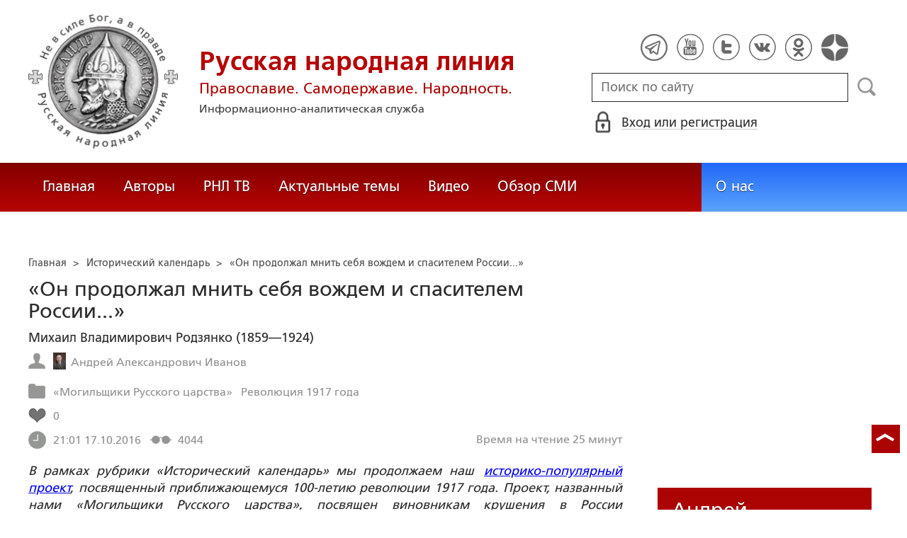

--- FILE ---
content_type: text/html; charset=utf-8
request_url: https://ruskline.ru/history/2016/10/18/on_prodolzhal_mnit_sebya_vozhdem_i_spasitelem_rossii
body_size: 38798
content:
<!DOCTYPE html>
<html prefix="og: http://ogp.me/ns#" lang="ru">
<head lang="ru">

    <script>
        let article_id = parseInt(265608);
        let article_code = "8dd1a9d97c985f3719e8139477b9008db8452c433d33b48b0ba24c999cb7e70e";
        var user_id = 0;
        
        let publish_time = 1476738060.0;
        let update_time = 1616433872.0;
        let reklamaRotator = 1;
        console.log("reklamaRotator", reklamaRotator);
    </script>

    <script type="text/javascript" >
   var newBody = "";
   var xhr = new XMLHttpRequest();
   xhr.open('POST', '/article/getLinks', true);
   xhr.timeout = 60000;
   xhr.setRequestHeader('Content-Type', 'application/json;charset=UTF-8');
   xhr.send( JSON.stringify({"article_id": article_id, "codeRequest" : article_code}));

   xhr.onreadystatechange = function() {
      if (xhr.readyState != 4){
         return;
      }
      if (xhr.status != 200) {
         console.log("Ajax request get links false: " + xhr.status + ': ' + xhr.statusText);
      } else {
         let data = JSON.parse(xhr.responseText);
         if( data.json.success){
            console.log("Ajax request get links to articles length="+data.html.length);
            if( data.html.length > 10){
               let objBody = document.getElementById("articleBody");
               if( objBody != null){
                  objBody.innerHTML = data.html;
               }
               else{
                  newBody = data.html;
               }
               
            }
         }
      }
   }
</script>
    <meta charset="utf-8"/>
    <meta http-equiv="X-UA-Compatible" content="IE=edge"/>
    <meta name="viewport" content="width=device-width, initial-scale=1, maximum-scale=1, user-scalable=no"/>
    <link rel="shortcut icon" href="/favicon.ico" type="image/x-icon" />
    <link rel="icon" href="/favicon_big.png" type="image/png" />
    
        <link rel="canonical" href="https://ruskline.ru/history/2016/10/18/on_prodolzhal_mnit_sebya_vozhdem_i_spasitelem_rossii"/>
    
    <title>«Он продолжал мнить себя вождем и спасителем России...»</title>
    <meta name="description" content=""/>
    <meta name="keywords" content="Могильщики Русского царства, М.В. Родзянко, Революция 1917 года"/>
    <meta name="robots" content="all" />
    <meta http-equiv="Cache-Control" content="max-age=3600, must-revalidate"/>

    <meta property="og:title" content="«Он продолжал мнить себя вождем и спасителем России...»"/>
    <meta property="og:type" content="article"/>
    <meta property="og:url" content="https://ruskline.ru/history/2016/10/18/on_prodolzhal_mnit_sebya_vozhdem_i_spasitelem_rossii"/>
    
    <meta property="og:description" content=""/>
    <meta property="og:site_name" content="Русская народная линия"/>
    <meta property="og:locale" content="ru_RU"/>

    <meta name="twitter:card" content="summary_large_image"/>
    <meta name="twitter:title" content="«Он продолжал мнить себя вождем и спасителем России...»"/>
    <meta name="twitter:description" content=""/>
    

    
        
            <meta property="article:author" content=" Андрей Александрович Иванов"/>
        
    

    <!-- begin media.adfinity.pro -->
    <!--<script src="https://cdn.adfinity.pro/code/ruskline.ru/adfinity.js" charset="utf-8" async></script>-->
    <!-- end media.adfinity.pro -->

    <!-- begin Yandex Reklama -->
    <script defer src="https://yandex.ru/ads/system/header-bidding.js"></script>
    <script>window.yaContextCb = window.yaContextCb || []</script>
    <script async src="https://yandex.ru/ads/system/context.js"></script>
    <!-- end Yandex Reklama -->
    <!-- begin Adwile -->
    <script async src="https://jsn.24smi.net/smi.js"></script>
    <!-- end Adwile -->
    
    <!-- Global site tag (gtag.js) - Google Analytics -->
<link rel="preconnect" href="https://www.googletagmanager.com">
<script async src="https://www.googletagmanager.com/gtag/js?id=UA-2804652-5"></script>
<script>
  window.dataLayer = window.dataLayer || [];
  function gtag(){dataLayer.push(arguments);}
  gtag('js', new Date());

  gtag('config', 'UA-2804652-5');
</script>
<script data-ad-client="ca-pub-4894759983606832" async src="https://pagead2.googlesyndication.com/pagead/js/adsbygoogle.js"></script>
    <!-- Yandex.Metrika counter -->
<script type="text/javascript" >
   (function(m,e,t,r,i,k,a){m[i]=m[i]||function(){(m[i].a=m[i].a||[]).push(arguments)};
   var z = null;m[i].l=1*new Date();
   for (var j = 0; j < document.scripts.length; j++) {if (document.scripts[j].src === r) { return; }}
   k=e.createElement(t),a=e.getElementsByTagName(t)[0],k.async=1,k.src=r,a.parentNode.insertBefore(k,a)})
   (window, document, "script", "https://mc.yandex.ru/metrika/tag.js", "ym");

   ym(1124312, "init", {
        clickmap:true,
        trackLinks:true,
        accurateTrackBounce:true
   });
</script>
<noscript><div><img src="https://mc.yandex.ru/watch/1124312" style="position:absolute; left:-9999px;" alt="" /></div></noscript>
<!-- /Yandex.Metrika counter -->

    <!-- Top100 (Kraken) Counter -->
<script>
    (function (w, d, c) {
    (w[c] = w[c] || []).push(function() {
        var options = {
            project: 2152578,
            element: "top100_widget"
        };
        try {
            w.top100Counter = new top100(options);
        } catch(e) { }
    });
    var n = d.getElementsByTagName("script")[0],
    s = d.createElement("script"),
    f = function () { n.parentNode.insertBefore(s, n); };
    s.type = "text/javascript";
    s.async = true;
    s.src =
    (d.location.protocol == "https:" ? "https:" : "http:") +
    "//st.top100.ru/top100/top100.js";

    if (w.opera == "[object Opera]") {
        d.addEventListener("DOMContentLoaded", f, false);
    } else { f(); }
})(window, document, "_top100q");
</script>
<noscript>
  <img loading="lazy" src="[data-uri]" onload="__al.g(this)" data-airee-src="//counter.rambler.ru/top100.cnt?pid=2152578" alt="Топ-100" />
</noscript>
<!-- END Top100 (Kraken) Counter -->


    
    <link rel="canonical" href="https://ruskline.ru/history/2016/10/18/on_prodolzhal_mnit_sebya_vozhdem_i_spasitelem_rossii"/>
    <meta name="copyright" lang="ru" content='Региональная общественная организация содействия объединению русского народа "Русское Собрание", Москва'/>
    <meta name="generator" content="SkyData v.0.9.0"/>
    <link rel="stylesheet" href="/dist/article.css?ver=1.695"/>
    <script async src="https://www.google.com/recaptcha/api.js"></script>
    <!-- luxup begin -->
    <script async type='text/javascript' src='//s.luxcdn.com/t/229216/360_light.js'></script>
    <!-- luxup end -->
    <!-- begin adnitro.pro stat -->
    <!--<script async src="https://adnitro.pro/js/adnitro_static_banner.js"></script> -->
    <!-- end adnitro.pro stat -->
<script type='text/javascript'>/*<![CDATA[*/
if(typeof Muse!='undefined'){var a=document,b=a.createElement('style');b.innerText='.js body{visibility:visible!important}';a.head.appendChild(b)}var __al={a:0,b:function(){var a=document;if(a.body)for(var d=a.images,b,e=0,f=window.innerHeight||a.documentElement.clientHeight||a.body.clientHeight,c;b=d[e++];)!__al.a&&0<b.offsetHeight&&0<b.offsetWidth&&(c=(c=b.currentStyle)?c.position:a.defaultView&&a.defaultView.getComputedStyle&&(c=a.defaultView.getComputedStyle(b,null))?c.getPropertyValue('position'):b.style&&b.style.position?b.style.position:'','relative'==c?__al.c(b):(c=b.getBoundingClientRect(),c.top<f&&0<c.bottom&&__al.c(b)));else setTimeout(arguments.callee,10)},c:function(a){var b;if((b=a.getAttribute('data-airee-srcset'))&&__al.h)a.srcset=b,a.removeAttribute('data-airee-srcset'),a.removeAttribute('data-airee-src');else(b=a.getAttribute('data-airee-src'))&&(a.src=b,a.removeAttribute('data-airee-src'),a.removeAttribute('onload'))},d:function(a,d){window[/*@cc_on !@*/0?'attachEvent':'addEventListener'](/*@cc_on 'on'+@*/a,d,!1)},e:function(){__al.a=1;var f=document;for(var a=[].slice.call(f.images).concat([].slice.call(f.getElementsByTagName('source'))),d,b=0;d=a[b++];)__al.c(d);__al.f=1;for(var a=f.getElementsByTagName('*'),d,b=0,h;d=a[b++];)if(e=d.getAttribute('data-airee-style')){e=e.split(';');for(var i=0,g;g=e[i++];){g=g.split(':');h=g.shift();g=g.join(':');d.style[h.trim()]=g.trim()}}},f:0,g:function(a){var b='getAttribute',c='setAttribute';if(__al.f||a[b]('data-src')||a[b]('data-orig-src')||a[b]('data-muse-src')||a[b]('data-clsrc'))__al.c(a)},h:('sizes' in document.createElement('img'))};setTimeout(__al.b,10);if(!(navigator.webdriver)){__al.d('load',__al.e);__al.d('resize',__al.e);__al.d('scroll',__al.e)}
/*]]>*/</script></head>
<body>
<!-- if(reklamaRotator && reklamaRotator == 1): -->
<!-- begin adlook -->
<!-- <script src="https://sdk.adlook.tech/inventory/core.js" type="text/javascript" async></script> -->
<!-- end adlook -->
<!-- else: -->
<!-- luxup begin -->
<script class='__lxGc__' type='text/javascript'>((__lxGc__=window.__lxGc__||{'s':{},'b':0})['s']['_229216']=__lxGc__['s']['_229216']||{'b':{}})['b']['_707857']={'i':__lxGc__.b++};</script>
<!-- luxup end -->
<!-- endif -->
<!-- luxup begin -->
<script class='__lxGc__' type='text/javascript'>((__lxGc__=window.__lxGc__||{'s':{},'b':0})['s']['_229216']=__lxGc__['s']['_229216']||{'b':{}})['b']['_705115']={'i':__lxGc__.b++};</script>
<!-- luxup end -->
<!-- Rating Mail.ru counter -->
<script type="text/javascript">
    var _tmr = window._tmr || (window._tmr = []);
    _tmr.push({id: "1822669", type: "pageView", start: (new Date()).getTime()});
    (function (d, w, id) {
    if (d.getElementById(id)) return;
    var ts = d.createElement("script"); ts.type = "text/javascript"; ts.async = true; ts.id = id;
    ts.src = "https://top-fwz1.mail.ru/js/code.js";
    var f = function () {var s = d.getElementsByTagName("script")[0]; s.parentNode.insertBefore(ts, s);};
    if (w.opera == "[object Opera]") { d.addEventListener("DOMContentLoaded", f, false); } else { f(); }
    })(document, window, "topmailru-code");
</script>
<noscript><div>
<img loading="lazy" src="[data-uri]" onload="__al.g(this)" data-airee-src="https://top-fwz1.mail.ru/counter?id=1822669;js=na" style="border:0;position:absolute;left:-9999px;" alt="Top.Mail.Ru" />
</div></noscript>
 <!-- //Rating Mail.ru counter -->

<!--LiveInternet counter--><script type="text/javascript">
new Image().src = "//counter.yadro.ru/hit?r"+
escape(document.referrer)+((typeof(screen)=="undefined")?"":
";s"+screen.width+"*"+screen.height+"*"+(screen.colorDepth?
screen.colorDepth:screen.pixelDepth))+";u"+escape(document.URL)+
";h"+escape(document.title.substring(0,150))+
";"+Math.random();</script>
<!--/LiveInternet-->

 <header class="header">
    <div class="wrapper">
        <div class="nav-burger">
            <div class="nav-burger-line"></div>
            <div class="nav-burger-line"></div>
            <div class="nav-burger-line"></div>
        </div>
        <a href="/" class="header-logo">
            <img src="https://ruskline.ru/images/logo.png" />
            <div class="header-logo__text">
                <div class="header-logo__caption">Русская народная линия</div>
                <div class="header-logo__desc">Православие. Самодержавие. Народность.</div>
                <div class="header-logo__description">Информационно-аналитическая служба</div>
            </div>
        </a>
        <div class="header-info">
            <div class="header-social">
                <a href="https://t.me/ruskline_ru" target="_blank" class="header-social__item">
                    <img src="/dist/assets/c4e5d293b9897ebb524955e7894a699a.png" />
                </a>
                <!--<a href="http!s://www.facebook.com/ruskline" target="_blank" class="header-social__item">
                    <img src="/dist/assets/1986a7f79c9bcef0918224045c403cfd.png" />
                </a>-->
                <a href="https://www.youtube.com/user/ruskline" target="_blank" class="header-social__item">
                    <img src="/dist/assets/2bea602ee8b2f8a23dd356089bffcbd5.png" />
                </a>
                <a href="https://www.twitter.com/ruskline" target="_blank" class="header-social__item">
                    <img src="/dist/assets/f79b2ddd48305bcf44d16d841a6456cc.png" />
                </a>
                <a href="https://vk.com/rusklinegroup" target="_blank" class="header-social__item">
						<img src="/dist/assets/c2796772fa839a625739b42192366850.png">
				</a>
                <a href="https://ok.ru/group51771054751887" target="_blank" class="header-social__item">
                    <img src="/dist/assets/3e3d2b71ccb759ad8c4d13c86142a54a.png" />
                </a>
                <a href="https://dzen.ru/ruskline.ru" target="_blank" class="header-social__item">
                    <img src="/dist/assets/d9689251af4576c7a57971b001db0954.png" />
                </a>
            </div>
            <form class="header-search">
                <input type="text" id="search" name="search" placeholder="Поиск по сайту" class="header-search__input" />
                <button type="submit" id="header-search__button" class="header-search__button" disabled>Поиск</button>
                <a id="search-link" class="search-link" href="#" target="_blank" rel="nofollow"></a>
            </form>
            
    <a href="#" class="header-auth">
        <span>Вход или регистрация</span>
    </a>
    <a href="#" class="header-auth__mobile"></a>
    
<div class="popup-auth">
    <button title="Закрыть" class="close popup-auth__close"></button>
    <div class="popup-wrapper">
        <div class="popup-auth__title">Вход</div>
        <form class="popup-auth__form">
            <input type="text" placeholder="Логин или email" name='login' class="popup-auth__input" id='si_login' />
            <input type="password" placeholder="Пароль" name='password' class="popup-auth__input" id='si_password' />
            <input type="submit" value="Войти" class="popup-auth__button" id='submit' />
        </form>
        <div class="popup-auth__extra">
            <a href="/auth/register/" class="popup-auth__link">Регистрация</a>
            <span>/</span>
            <a href="/auth/restore/" class="popup-auth__link">Забыли пароль?</a>
        </div>
    </div>
</div>
<div class="popup-note">
    <div class="popup-note__header">
        <span></span>
        <button type="button" name="button" class="popup-note__close">Закрыть</button>
    </div>
    <div class="popup-note__message">
        
    </div>
</div>



        </div>
    </div>
    <div style="display:none">
        <div class="ya-site-form ya-site-form_inited_no" data-bem="{&quot;action&quot;:&quot;https://ruskline.ru/search/&quot;,&quot;arrow&quot;:false,&quot;bg&quot;:&quot;transparent&quot;,&quot;fontsize&quot;:16,&quot;fg&quot;:&quot;#000000&quot;,&quot;language&quot;:&quot;ru&quot;,&quot;logo&quot;:&quot;rb&quot;,&quot;publicname&quot;:&quot;Поиск по ruskline&quot;,&quot;suggest&quot;:true,&quot;target&quot;:&quot;_blank&quot;,&quot;tld&quot;:&quot;ru&quot;,&quot;type&quot;:2,&quot;usebigdictionary&quot;:true,&quot;searchid&quot;:2410962,&quot;input_fg&quot;:&quot;#000000&quot;,&quot;input_bg&quot;:&quot;#ffffff&quot;,&quot;input_fontStyle&quot;:&quot;normal&quot;,&quot;input_fontWeight&quot;:&quot;normal&quot;,&quot;input_placeholder&quot;:&quot;поиск по сайту&quot;,&quot;input_placeholderColor&quot;:&quot;#000000&quot;,&quot;input_borderColor&quot;:&quot;#7f9db9&quot;}">
            <form action="https://yandex.ru/search/site/" method="get" target="_blank" accept-charset="utf-8">
                <input type="hidden" name="searchid" value="2410962"/>
                <input type="hidden" name="l10n" value="ru"/>
                <input type="hidden" name="reqenc" value=""/>
                <input type="search" name="text" value=""/>
                <input type="submit" value="Найти"/>
            </form>
        </div>
    </div>
</header>
<nav class="nav">
    <div class="wrapper">
        <div class="nav-left">
            <a href="/" class="nav-left__item">Главная</a>
            <a href="/author/" class="nav-left__item">Авторы</a>
            <a href="/rnl_tv/" class="nav-left__item">РНЛ ТВ</a>
            <a href="/tema/" class="nav-left__item">Актуальные темы</a>
            <a href="/video/" class="nav-left__item">Видео</a>
            <a href="/section/opp/" class="nav-left__item">Обзор СМИ</a>
            <!--<a href="/swr/" class="nav-left__item">Союз писателей России</a>
            <a href="/selected/" class="nav-left__item">Выбор читателей</a>-->
        </div>
        <div class="nav-right">
            <a href="/about/" class="nav-right__item">О нас</a>
<!--            <a href="/advertising/" class="nav-right__item rel="nofollow"">Реклама</a> -->
        </div>
    </div>
</nav>
<div class="authors article-item article-item">
    <div class="wrapper">
        <div class="authors-item authors-item__content">
            <div class="breadcrumbs" itemscope itemtype="https://schema.org/BreadcrumbList">
<ul>
    <li itemprop="itemListElement" itemscope itemtype="https://schema.org/ListItem">
        <a href="/" title="Главная" itemprop="item">
            <span itemprop="name">Главная</span>
            <meta itemprop="position" content="0">
         </a>
    </li>

    
        
            
            <li itemprop="itemListElement" itemscope itemtype="https://schema.org/ListItem">>&nbsp;
                <a href="/section/history" itemprop="item">
                    <span itemprop="name">Исторический календарь</span>
                    <meta itemprop="position" content="1">
                </a>
            </li>
            
        
    
    <li itemprop="itemListElement" itemscope itemtype="https://schema.org/ListItem">>&nbsp;
       <a href="/history/2016/10/18/on_prodolzhal_mnit_sebya_vozhdem_i_spasitelem_rossii" class="disabled_a" onclick="return false" itemprop="item">
            <span itemprop="name">«Он продолжал мнить себя вождем и спасителем России...»</span>
            <meta itemprop="position" content="2">
        </a>
    </li>
</ul>

</div>
            <div itemscope itemtype="http://schema.org/Article">
                <!-- Указываем основную страницу -->
                <link itemprop="mainEntityOfPage" href="https://ruskline.ru/history/2016/10/18/on_prodolzhal_mnit_sebya_vozhdem_i_spasitelem_rossii" />
                <!-- Указываем URL страницы -->
                <span itemprop="url" href="https://ruskline.ru/history/2016/10/18/on_prodolzhal_mnit_sebya_vozhdem_i_spasitelem_rossii"></span>
                <div>
                    <h1 class="article-item__caption" itemprop="headline name">«Он продолжал мнить себя вождем и спасителем России...»</h1>
                </div>
                <div class="article-item__desc">
                    <div itemprop="description">
                        <p class="p_break-word">
                        
                            Михаил Владимирович Родзянко (1859—1924)
                        
                        </p>
                    </div>
                </div>
                
                    <div class="article-item__date">
                        
                            
                            <div class="article-item__top_block_micro-markup">
                                <span class="article-item__name">
                                    
                                    <div itemscope itemtype="http://schema.org/Person">
                                        <link itemprop="sameAs" href="/author/i/ivanov_andrej_aleksandrovich" />
                                        <a href="/author/i/ivanov_andrej_aleksandrovich">
                                            
                                                <img itemprop="image" src="[data-uri]" onload="__al.g(this)" data-airee-src="/images/cms/data/authors/ivanov.jpg"/>
                                                <span itemprop="name"> Андрей Александрович Иванов</span>
                                            
                                        </a>&nbsp;
                                    </div>
                                    
                                </span>
                            </div>
                            
                        
                        
                            
                            <div class="article-item__top_block_micro-markup">
                                <span class="article-item__point">
                                    
                                        
                                            <a href="/tema/raznoe/mogilwiki_russkogo_carstva"><span itemprop="articleSection">«Могильщики Русского царства»</span></a>&nbsp
                                        
                                    
                                        
                                            <a href="/tema/100/100_letie_revolyucii"><span itemprop="articleSection">Революция 1917 года</span></a>&nbsp
                                        
                                    
                                </span>
                            </div>
                            
                        
                        
                        
                            <div class="article-item__top_block">
                                <span class="article-item__selected">
                                    <span class="article-item__selected_count">0</span>
                                    
                                </span>
                            </div>
                        
                        <span id="date" itemprop="datePublished" content='2016-10-17'>17.10.2016</span>
                        
                            <meta id="dateup" itemprop="dateModified" content='2021-03-22'/>
                        
                        <span class="article-details__views">4044</span>
                        
                            <div class="article-details__readingtime">Время на чтение 25
                            
                                минут</div>
                            
                        
                    </div>
                    <script data-voiced="player">!function(e,n,i,t,o,c,r,s){if(void 0!==e[t])return c();r=n.createElement(i),s=n.getElementsByTagName(i)[0],r.id=t,r.src="https://widget.retell.cc/js/common.min.js", r.async=1,s.parentNode.insertBefore(r,s),r.onload=c}(window,document,"script","Retell",0,function(){Retell.init({"rate":1.1})});</script>
                    
                    <div id="article-item__description" class="article-item__description">
                        <div itemprop="articleBody">
                            <article>
                            
                            <div id="articleBody">
                                <p><span style="font-style:italic">В рамках рубрики &laquo;Исторический календарь&raquo; мы продолжаем наш&nbsp;</span><a rel="nofollow noopener noreferrer" target="_blank" href="http://ruskline.ru/tema/raznoe/mogilwiki_russkogo_carstva/"><span style="font-style:italic">историко-популярный проект</span></a><span style="font-style:italic">, посвященный приближающемуся 100-летию революции 1917 года. Проект, названный нами &laquo;Могильщики Русского царства&raquo;, посвящен виновникам крушения в России самодержавной монархии ‒ профессиональным революционерам, фрондирующим аристократам, либеральным политикам; генералам, офицерам и солдатам, забывшим о своем долге, а также другим активным деятелям т.н. &laquo;освободительного движения&raquo;, вольно или невольно внесшим свою лепту в торжество революции ‒ сначала Февральской, а затем и Октябрьской. Продолжает рубрику очерк, посвященный председателю Государственной думы М.В. Родзянко.</span></p>

<p><img alt="М.В. Родзянко" height="335" src="[data-uri]" onload="__al.g(this)" data-airee-src="/images/2016/46273.jpg" style="float:left" title="М.В. Родзянко" width="220" /></p>

<p><span style="font-weight:bold">Михаил Владимирович Родзянко</span> родился 9 февраля 1859 года в Екатеринославской губернии в семье богатого малороссийского помещика, полковника гвардии. Окончив Пажеский корпус (1877), Михаил Родзянко в чине корнета был выпущен в один из самых привилегированных полков Русской Императорской гвардии ‒ Кавалергардский. Однако кавалергардская служба продолжалась недолго, ‒ уже в 1882 году поручик Родзянко вышел в запас гвардейской кавалерии (с 1885 г. ‒ в отставке &laquo;по домашним обстоятельствам&raquo;). Женившись на княжне А.Н.&nbsp;Голицыной, Родзянко решил нарушить семейную традицию (его отец и дед дослужились до генеральских чинов) и посвятить себя семейной жизни, ведению сельского хозяйства и участию в деятельности дворянских организаций. Как и многие видные представители русского дворянства, он состоял уездным предводителем дворянства (1886‒1891), удостоился пожалования в камер-юнкеры (1892), а затем ‒ камергеры (1902); руководил работой Екатеринославской губернской земской управы (с 1900&nbsp;г.) и к 1905 году получил чин &laquo;штатского генерала&raquo; ‒ действительного статского советника.</p>

<p><img alt="М.В. Родзянко" height="286" src="[data-uri]" onload="__al.g(this)" data-airee-src="/images/2016/46274.jpg" style="float:right" title="М.В. Родзянко" width="210" /></p>

<p>Занимаясь земской деятельностью, М.В.&nbsp;Родзянко сблизился с представителями либерально настроенного&nbsp; дворянства Д.Н.&nbsp;Шиповым и М.А.&nbsp;Стаховичем, став наравне с ними в революционном 1905 году одним из основателей умеренно-либеральной партии ‒ &laquo;Союза 17 октября&raquo;. В отличие от левых либералов ‒ кадетов, октябристы были поначалу значительно умереннее в своих требованиях и конфронтации с властью предпочитали сотрудничество с ней. Названная в честь царского Манифеста 17 октября, &nbsp;ознаменовавшего, по мнению октябристов, вступление России на путь конституционной монархии, партия, представленная преимущественно чиновниками, помещиками и крупной торгово-промышленной буржуазией, видела своей целью стать политическим &laquo;центром&raquo;, борющимся как с реакцией, так и с революцией. Но со временем октябристы проделали заметный крен влево, солидаризовавшись с другими либеральными партиями.</p>

<p>Ринувшийся в &laquo;большую политику&raquo; М.В.&nbsp;Родзянко не был ни теоретиком, ни публицистом, ни ярким оратором (современники, как правило, отмечали слабость и банальность его речей). Это был достаточно прагматичный &laquo;барин&raquo;, использовавший ресурс партии как для отстаивания интересов крупного бизнеса и землевладельцев, так и для саморекламы. В 1906 году Родзянко был избран членом Государственного совета от Екатеринославского земства, но в &laquo;верхней палате&raquo; не задержался, сложив с себя полномочия в связи с избранием в 1907 году в Государственную думу. Как справедливо отмечает историк И.Л.&nbsp;Архипов, <span style="font-style:italic">&laquo;в Думе Родзянко звезд с неба не хватал, хотя и занимал ответственные позиции&raquo;</span>: возглавлял думскую земельную комиссию, полностью поддерживавшую аграрную политику П.А.&nbsp;Столыпина; после того, как лидер октябристов&nbsp;<a rel="nofollow noopener noreferrer" target="_blank" href="http://ruskline.ru/history/2016/06/21/strastnyj_samovlyublennyj_chestolyubec/">А.И.&nbsp;Гучков</a>&nbsp;был избран председателем III Думы ‒ возглавил бюро фракции; а после сложения Гучковым с себя председательских полномочий Родзянко в качестве компромиссной фигуры голосами октябристов и кадетов был избран председателем Думы (1911).</p>

<p>Избрание председателем III Государственной думой сделало М.В.&nbsp;Родзянко довольно популярной в обществе фигурой. Его внушительный грузный вид (сам Родзянко, представляясь наследнику, в шутку назвал себя &laquo;<span style="font-style:italic">самым большим и толстым человеком в России&raquo;</span>), громкий бас и бросавшаяся в глаза многим самовлюбленность привели к появлению целого ряда прозвищ, отпускавшихся по адресу председателя Думы. С.Ю.&nbsp;Витте язвительно замечал, что <span style="font-style:italic">&laquo;главное качество Родзянко заключалось не в его уме, а в голосе ‒ у него был отличный бас&raquo;</span>.</p>

<p><img alt="М.В. Родзянко" height="339" src="[data-uri]" onload="__al.g(this)" data-airee-src="/images/2016/46275.jpg" style="float:left" title="М.В. Родзянко" width="220" /></p>

<p>Кадетский лидер П.Н.&nbsp;Милюков вспоминал: <span style="font-style:italic">&laquo;С личностью М.В.&nbsp;Родзянко на видном посту председателя Думы мы встречаемся здесь впервые, ‒ и она провожает нас вплоть до наступления революции. Незначительная сама по себе, она приобретает здесь неожиданный интерес. И прежде всего, естественно, возникает вопрос, как могло случиться, что это лицо, выдвижение которого символизировало низшую точку политической кривой Думы, могло сопровождать эту кривую до ее высшего взлета. М.В.&nbsp;Родзянко мог бы поистине повторить про себя русскую пословицу: без меня меня женили. Первое, что бросалось в глаза при его появлении на председательской трибуне, было ‒ его внушительная фигура и зычный голос. Но с этими чертами соединялось комическое впечатление, прилепившееся к новому избраннику. За раскаты голоса шутники сравнивали его с &quot;барабаном&quot;, а грузная фигура вызвала кличку &quot;самовара&quot;. За этими чертами скрывалось природное незлобие, и вспышки напускной важности, быстро потухавшие, дали повод приложить к этим моментам старинный стих: &quot;Вскипел Бульон, потек во храм...&quot; &quot;Бульон&quot;, конечно, с большой буквы ‒ Готфрид Бульонский, крестоносец второго похода&raquo;. </span>При этом, добавлял Милюков, <span style="font-style:italic">&laquo;в сущности, Михаил Владимирович был совсем недурным человеком. Его ранняя карьера гвардейского кавалериста воспитала в нем патриотические традиции, создала ему некоторую известность и связи в военных кругах; его материальное положение обеспечивало ему чувство независимости. Особым честолюбием он не страдал, ни к какой &quot;политике&quot; не имел отношения и не был способен на интригу. На своем ответственном посту он был явно не на месте и при малейшем осложнении быстро терялся и мог совершить любую gaffe (оплошность. ‒ А.И.)&raquo;.</span></p>

<p>А острый на язык&nbsp;<a rel="nofollow noopener noreferrer" target="_blank" href="http://ruskline.ru/history/2016/04/05/my_proizveli_etot_perevorot/">В.М.&nbsp;Пуришкевич</a>&nbsp;отозвался на избрание нового думского председателя ироничной эпиграммой:</p>

<p><span style="font-style:italic">Родзянко Думе не обуза,</span></p>

<p><span style="font-style:italic">Но, откровенно говоря,</span></p>

<p><span style="font-style:italic">Нам головой избрали пузо ‒</span></p>

<p><span style="font-style:italic">Эмблему силы &laquo;октября&raquo;. </span></p>

<p>(При этом и сам Пуришкевич отдал свой голос за Родзянко, написав на листке для голосования следующий экспромт: <span style="font-style:italic">&laquo;Хоть на лицо, хоть наизнанку, / Переверни кругом Родзянку, / А как не бейся, хошь, не хошь, / Другого лучше не найдешь&raquo;</span>).</p>

<p><img alt="Председатель Государственной думы М.В. Родзянко" height="523" src="[data-uri]" onload="__al.g(this)" data-airee-src="/images/2016/46287.jpg" title="Председатель Государственной думы М.В. Родзянко" width="690" />&nbsp;</p>

<p>Позиционируя себя как &laquo;убежденного монархиста&raquo;, на практике Родзянко был гораздо б&oacute;льшим конституционалистом и парламентаристом. Не стремясь к революции, он ратовал за эволюционное изменение государственного строя, путем либеральных преобразований, выступая за конструктивное сотрудничество с властью, там, где оно возможно, и ответственную оппозицию, там, где этого требовали принципы его партии. Свое политическое кредо Родзянко сформулировал следующими словами: <span style="font-style:italic">&laquo;Я всегда был и буду убежденным сторонником представительного строя на конституционных началах, который дарован России великим Манифестом 17 октября 1905 года, укрепление основ которого должно составить первую и неотложную заботу русского народного представительства&raquo;</span>.</p>

<p>Пользуясь правом личного доклада Императору, Родзянко активно включился в борьбу с Г.Е.&nbsp;Распутиным, в котором видел чуть ли не главное &laquo;зло&raquo;, губящее монархию. Уже после революции Родзянко продолжал утверждать, что <span style="font-style:italic">&laquo;начало разложения русской общественности, падение престижа царской власти, престижа и обаяния самой личности царя роковым образом связаны с появлением при русском дворе и его влиянием на жизнь двора Григория Распутина&raquo;</span>. При этом Родзянко не понимал или не хотел понять, что своим активным участием в антираспутинской истерии он отнюдь не укреплял монархию, а наоборот, расшатывал ее. Не без пафоса Родзянко заявлял: <span style="font-style:italic">&laquo;Мы, монархисты, больше не можем молчать&raquo;</span>.</p>

<p><img alt="М.В. Родзянко" height="407" src="[data-uri]" onload="__al.g(this)" data-airee-src="/images/2016/46276.jpg" style="float:right" title="М.В. Родзянко" width="229" /></p>

<p>Очень примечателен в этом плане разговор Родзянко с духовником Царской семьи протоиереем Александром Васильевым, канонизированным ныне Церковью. Учитывая характер мемуаров Родзянко, есть серьезные причины сомневаться в том, что этот разговор происходил именно в такой форме, но важно не это. Куда интереснее в плане характеристики взглядов председателя Государственной думы его трактовка этого разговора:</p>

<p><span style="font-style:italic">&laquo;...Я вызвал отца Васильева. Он передал мне, что императрица Александра Федоровна поручила ему высказать мне свое мнение о старце:</span></p>

<p><span style="font-style:italic">‒ Это вполне богобоязненный и верующий человек, безвредный и даже скорее полезный для царской семьи.</span></p>

<p><span style="font-style:italic">‒ Какая же его роль особенно по отношению к детям в царской семье?</span></p>

<p><span style="font-style:italic">‒ Он с детьми беседует о Боге, о вере.</span></p>

<p><span style="font-style:italic">Меня эти слова взорвали:</span></p>

<p><span style="font-style:italic">‒ Вы мне это говорите, вы, православный священник, законоучитель царских детей. Вы допускаете, чтобы невежественный, глупый мужик говорил с ними о вере, допускаете, чтобы его вредный гипноз влиял на детские души? Вы видите роль и значение в семье этого невежественного сектанта, хлыста, и вы молчите. Это преступное попустительство, измена вашему сану и присяге. Вы все знаете и из угодливости молчите, когда Бог дал вам власть как служителю алтаря открыто бороться за веру. Значит, вы сами сектант и участвуете в сатанинском замысле врагов царя и России ‒ забросать грязью престол и церковь&raquo;</span>.</p>

<p>Многим бросались в глаза напыщенность и самомнение председателя Думы, которого Пуришкевич как-то метко сравнил с индюком. Газеты писали о том, что Родзянко устраивал скандал из-за того, что его не узнал городовой и не отдал ему честь, что в поезде ему предоставили не подобающее статусу место. Не был чужд Михаил Васильевич и приписывания себе &laquo;особого влияния&raquo; и подчеркивания своей роли, реальной или мнимой, в решении тех или иных государственных вопросов. Впрочем, как отмечает его биограф И.Л.&nbsp;Архипов, <span style="font-style:italic">&laquo;Родзянко избегал публичных выступлений, позволяющих причислить его к вождям оппозиции&raquo;</span>. <span style="font-style:italic">&laquo;Но фактически, ‒ </span>продолжает историк<span style="font-style:italic">, ‒ он оказывался знаменем либерального думского большинства, которое становилось все более критично настроено по отношению к исполнительной власти&raquo;</span>. Поэтому нет ничего удивительного, что в IV Государственной думе М.В.&nbsp;Родзянко снова был избран в председатели в качестве кандидата от объединенной оппозиции.</p>

<p>Пиком влиятельности Родзянко стало время Первой мировой войны. Олицетворяя собою народное представительство, он стал восприниматься как некий символ провозглашенного в 1914 году &laquo;священного единения&raquo;. Однако единение парламента с властью оказалось недолгим, и вскоре сам Родзянко активно включился в политическую борьбу, заняв в ней сторону либеральной оппозиции. Он критиковал решение Императора стать Верховного главнокомандующим, требовал отставки консервативно настроенных министров: В.А.&nbsp;Сухомлинова, Н.А.&nbsp;Маклакова, И.Г.&nbsp;Щегловитова, обер-прокурора В.К.&nbsp;Саблера и председателя Совета министров И.Л.&nbsp;Горемыкина; участвовал в создании Прогрессивного блока, став одним из его лидеров. Как вспоминал&nbsp;<a rel="nofollow noopener noreferrer" target="_blank" href="http://ruskline.ru/history/2016/09/13/dazhe_ne_zhelaya_etogo_my_revolyuciyu_tvorili/">В.В.&nbsp;Шульгин</a>, <span style="font-style:italic">&laquo;монументальный Михаил Владимирович Родзянко, самой природой предназначенный для сокрушения министерских джунглей, &lt;...&gt; несет свой авторитет председателя Государственной думы с неподражаемым весом. &lt;...&gt; &quot;Цукать&quot; министров с некоторого времени сделалось его потребностью&raquo;</span>. При этом особы Императора Родзянко все же требовал от оппозиции в своих нападках не касаться. <span style="font-style:italic">&laquo;Открыто &lt;...&gt; в своих речах в Думе - мы бранили министров... При этой травле, однако, не переходили конституционной грани и не затрагивали монарха... Это было основное требование Родзянко&raquo;</span>, ‒ утверждал тот же Шульгин.</p>

<p>Вместе с тем, играя роль посредника между Думой и монархом, Родзянко уговаривал Императора не слушать правых и ни в коем случае не учреждать диктатуры. &laquo;Спасать&raquo; страну от революции Родзянко предлагал Государю по следующему рецепту: <span style="font-style:italic">&laquo;...Дайте ответственное [перед Думой] министерство. Вы только расширите права, которые вы уже дали конституцией, но власть ваша останется незыблемой. Только ответственность будет лежать не на вас, а на правительстве...&raquo;</span></p>

<p><img alt="М.В. Родзянко" height="458" src="[data-uri]" onload="__al.g(this)" data-airee-src="/images/2016/46277.jpg" style="float:left" title="М.В. Родзянко" width="300" /></p>

<p><span style="font-style:italic">&laquo;Без него (т.е. Родзянко. ‒ А.И.) не могло обойтись ни одно крупное событие, ни одно торжество, ни одна правительственная манифестация, ‒ </span>вспоминал В.Б.&nbsp;Лопухин<span style="font-style:italic">. ‒ Вернее, он не мог, не считал себя вправе их обходить. Везде тут как тут. Всюду внедрялся. Председатель Государственной думы, &quot;выразитель народной воли&quot;, второе лицо в России после царя, каким Родзянко мнил себя и пытался поставить, считая, что и по интеллектуальным своим качествам, помимо всего прочего, он на голову выше всех своих современников. Такова была мания грандиоза никогда умом не блиставшего, а с войною окончательно свихнувшегося думского председателя, с некрасивым щетинистым лицом, вечно небритого (что придавало ему вид и плохо умытого), телом сырого и грузного. Никогда не приходилось слышать, чтобы где-либо существовал другой такой беспокойный председатель законодательной палаты. Резвостью и распространенностью он превосходил севильского Фигаро. И всех-то поучал: и министров, и царя, и царицу со тщетностью, не уступавшею назойливости. Смешною, а когда затянется, и скучною была болтовня Родзянко, псевдопатриотическая, неумело снабжавшаяся шаблонными эффектами дикции и жестов. Большое участие в его речах, произносившихся с модуляциями голоса сказателя древних былин, принимал указательный перст думского председателя. Он подчеркивал устремлением вверх важность выдвигавшихся моментов. &lt;...&gt; Да, всех Родзянко поучал. Одного себя поучить упустил из виду&raquo;</span>.</p>

<p>Как отмечал&nbsp;<a rel="nofollow noopener noreferrer" target="_blank" href="http://ruskline.ru/history/2016/03/08/nas_vybrala_russkaya_revolyuciya/">П.Н.&nbsp;Милюков</a>, <span style="font-style:italic">&laquo;председатель Думы со своей стороны не переставал докучать царю своими докладами о тяжелом положении внутри страны и на фронте. Царь его не любил; [Н.А.]&nbsp;Маклаков ненавидел. Но по своему положению Родзянко выдвигался на первый план в роли рупора Думы и общественного мнения. &quot;Напыщенный и неумный&quot;, ‒ говорил про него Маклаков. &quot;Напыщенным&quot; Родзянко не был; он просто и честно играл свою роль. Но мы его знаем: он &quot;вскипал&quot;, надувался сознанием своей великой миссии и &quot;тек во храм&quot;. &quot;Неумен&quot; он был; в своих докладах, как в своих воспоминаниях, он упрощал и утрировал положение ‒ вероятно, и под влиянием Гучкова. Паникерство было ему свойственно&raquo;</span>.</p>

<p>Был Родзянко посвящен и в заговор, зревший против Императора. Рассказывая в своих мемуарах о прозвучавшем в 1916 году у него на квартире призыве генерала&nbsp;<a rel="nofollow noopener noreferrer" target="_blank" href="http://ruskline.ru/history/2016/06/07/lichno_ya_nikakoj_nezhnosti_k_dinastii_ne_pitayu/">А.М.&nbsp;Крымова</a>&nbsp;к государственному перевороту, и одобрительной реакции некоторых думских депутатов, Родзянко утверждал, что сам он поспешил возразить на это следующими словами: <span style="font-style:italic">&laquo;Вы не учитываете, что будет после отречения царя... Я никогда не пойду на переворот. Я присягал... Прошу вас в моем доме об этом не говорить. Если армия может добиться отречения, ‒ пусть она это делает через своих начальников, а я до последней минуты буду действовать убеждениями, а не насилием...&raquo;</span> Однако, во-первых, словам этим, написанным в эмиграции, когда итог революции был уже у всех перед глазами, и поправевшая эмиграция искала виновников крушения привычного мира, есть основания не доверять. А во-вторых, даже если допустить, что Родзянко не выгораживает себя и не лукавит, назвать его слова &laquo;верноподданническими&raquo; нет никакой возможности: о заговоре, обсуждавшемся у него на квартире, он Императора в известность, естественно, не поставил, да и саму идею переворота, как видим, не отметал, предлагая лишь не втягивать в это его, но позволяя действовать военачальникам.</p>

<p>Показателен в этом плане и другой фрагмент воспоминаний Родзянко. Когда Великая княгиня Мария Павловна заявила ему о том, что Императрицу надо... уничтожить, председатель Думы, якобы ответил ей так: <span style="font-style:italic">&laquo;Ваше высочество, &lt;...&gt; позвольте мне считать этот наш разговор не бывшим, потому что если вы обратились ко мне как к председателю Думы, то я по долгу присяги должен сейчас же явиться к государю императору и доложить ему, что великая княгиня Мария Павловна заявила мне, что надо уничтожить императрицу&raquo;</span>. Таким образом, вполне отдавая себе отчет в том, что участие в таких беседах и плохо скрываемое сочувствие им является для председателя Думы преступным, Родзянко почему-то не считал нужным следовать долгу присяги в том случае, если подобные разговоры признать &laquo;не бывшими&raquo;. <span style="font-style:italic">&laquo;Мысль о принудительном отречении царя упорно проводилась в Петрограде в конце 1916 и начале 1917 года, ‒ </span>свидетельствует Родзянко<span style="font-style:italic">. ‒ Ко мне неоднократно и с разных сторон обращались представители&nbsp; высшего общества с заявлением, что Дума и ее председатель обязаны взять на себя эту ответственность перед страной и спасти армию и Россию. После убийства Распутина разговоры об этом стали еще более настойчивыми. Многие при этом были совершенно искренне убеждены, что я подготовляю переворот, и что мне в этом помогают многие из гвардейских офицеров и английский посол Бьюкенен&raquo;</span>. Правда, утверждал далее председатель Думы, его такие разговоры &laquo;приводили в негодование&raquo;, поскольку он был против того, чтобы &laquo;впутывать Думу в неизбежную смуту&raquo; и подчеркивал: <span style="font-style:italic">&laquo;Дворцовые перевороты ‒ не дело законодательных палат&raquo;</span>. Впрочем, как видим, негодования по поводу собственно дворцового переворота в этих словах не содержится. Позже, в показаниях Чрезвычайной следственной комиссии Временного правительства Родзянко не без гордости сообщит: <span style="font-style:italic">&laquo;мой кабинет ‒ это был фокус всех новостей и, отчасти, сплетен. Я все знал, что говорилось; но многое мне приходилось в одно ухо впускать, в другое выпускать&raquo;</span>.</p>

<p><img alt="М.В. Родзянко" height="423" src="[data-uri]" onload="__al.g(this)" data-airee-src="/images/2016/46283.jpg" style="float:right" width="400" /></p>

<p>В Государственной думе Родзянко вел себя все более пристрастно, покровительствуя либеральной и левой оппозиции и обрывая речи правых, протестовавших против &laquo;штурма власти&raquo;. В частных разговорах он позволял себе заявления, которые, действительно позволяют поставить под сомнения суждения симпатизировавших Родзянко современников, называвших его человеком умным. <span style="font-style:italic">&laquo;Правительство и императрица Александра Федоровна ведут Россию к сепаратному миру и к позору, отдают нас в руки Германии&raquo;</span>, ‒ заявлял поверивший нелепым слухам Родзянко. И, как всегда, поучал, давая наставления, как спасти страну от революции: <span style="font-style:italic">&laquo;...Это достижимо только при условии удаления царицы. (...) Пока она у власти ‒ мы будем идти к гибели&raquo;</span>. Эти слова были сказаны Родзянко брату Царя ‒ Великому князю Михаилу Александровичу. И когда далее Родзянко заговорил о необходимости назначения на пост председателя Совета министров лица, &laquo;облеченного доверием страны&raquo;, Михаил Александрович якобы ответил ему: <span style="font-style:italic">&laquo;Таким лицом могли бы быть только вы, Михаил Владимирович: вам все доверяют...&raquo; </span>Были ли эти слова действительно сказаны Великим князем, или в свойственной ему манере Родзянко выдал желаемое за действительное, но уже само упоминание этой фразы в мемуарах многое говорит об их авторе. А когда нечто подобное по адресу Императрицы, обвиняемой им в содействии Германии, Родзянко стал высказывать Государю, тот резонно потребовал фактов. Ответ председателя Думы, им же самим приведенный в мемуарах, говорит сам за себя: <span style="font-style:italic">&laquo;Фактов нет, но (...) в народных умах складывается такое убеждение&raquo;</span>. Руководствуясь такими &laquo;железными&raquo; доводами, Родзянко продолжал гнуть свою линию, заявив Царю: <span style="font-style:italic">&laquo;Не заставляйте, ваше величество, (...) чтобы народ выбирал между вами и благом родины&raquo;</span>, а затем, на якобы заданный Императором вопрос: <span style="font-style:italic">&laquo;Неужели я двадцать два года старался, чтобы все было лучше, и двадцать два года ошибался?..&raquo;</span>, Родзянко выпалил: <span style="font-style:italic">&laquo;Да, ваше величество, двадцать два года вы стояли на неправильном пути&raquo;</span>.</p>

<p><img alt="М.В. Родзянко" height="272" src="[data-uri]" onload="__al.g(this)" data-airee-src="/images/2016/46278.jpg" style="float:left" width="350" /></p>

<p>Впрочем, как уже отмечалось выше, желание покрасоваться всегда было присуще председателю Думы. Поэтому его мемуары гораздо в большей степени характеризуют самого Родзянко, чем описываемые им события. В этом плане интересно сравнить слова Родзянко о его встрече Императора в Думе 9 февраля 1916 года и свидетельство В.Б.&nbsp;Лопухина, бывшего свидетелем этой встречи. Родзянко писал о ней так: <span style="font-style:italic">&laquo;Депутаты все были в сборе. (...) Председатель со своими товарищами и с советом старейшин встретили Государя на крыльце. (...) Государь был очень бледен и от волнения у него дрожали руки. (...) По окончании молебна Государь подошел ко мне со слезами: &quot;Михаил Владимирович, я хотел бы сказать несколько слов членам Думы. Как вы думаете, это лучше здесь или вы предполагаете в другом месте?&quot;&raquo;</span> А вот, что пишет Лопухин: <span style="font-style:italic">&laquo;Я стоял в заполненном членами Думы и вкрапленными в их группы представителями правительства громадном Екатерининском зале Таврического дворца. Вблизи, в окружении &quot;старейшин&quot;, стоял менее небритый, чем обыкновенно, думский председатель Родзянко. Пронесся среди гула разговоров протяжный, как глубокий вздох, покрывший разговоры быстротою своей передачи шепот. Кто-то подскочил к Родзянко, что-то взволнованно сообщил ему. И, как сейчас вижу ‒ картина незабываемая ‒ грузный Родзянко, широко раздвинув ноги, мчится вскачь через Екатерининский зал к вестибюлю Государственной думы. &lt;...&gt; Бежать, как бежал Родзянко, вскачь навстречу царю ‒ несколько расходится с позою того героического великолепия и достоинства думского председателя, которое рисуют его мемуары&raquo;</span>.</p>

<p>Императрица, когда-то отзывавшаяся о председателе Думы вполне уважительно, начиная с 1916 года, сменила тон. И, как было показано выше, основания для этого были. В письмах к супругу Александра Федоровна называет Родзянко &laquo;мерзким&raquo;, &laquo;гадиной&raquo;, &laquo;ужасным человеком&raquo;, возмущается, что он лезет в дела, которые его не касаются, негодует на то, что он слишком много болтает. 17 сентября 1916 года Императрица напишет: &laquo;<span style="font-style:italic">Как я хотела бы, чтоб Родзянко повесили ‒ ужасный человек и такой нахал&raquo;</span>.</p>

<p><img alt="Карикатура на М.В. Родзянко" height="253" src="[data-uri]" onload="__al.g(this)" data-airee-src="/images/2016/46279.jpg" style="float:left" title="Карикатура на М.В. Родзянко" width="220" /></p>

<p>Тем временем, в глазах терявшего ориентиры общества Родзянко превращался в героя. В конце 1916 года, после инцидента с правым депутатом Н.Е.&nbsp;Марковым, назвавшим председателя Думы за лишение его слова &laquo;мерзавцем&raquo;, &laquo;обиженный&raquo; Родзянко оказался в ореоле славы. К нему шли огромным потоком со всех концов России приветствия и трогательные телеграммы. Как иронично замечала одна из газет, Родзянко все поздравляли, приветствовали, соболезновали и &laquo;по телеграфу поцеловать пробовали&raquo;. Кабинет председателя Думы был заставлен цветами, незнакомые ему дамы и юные девицы посылали приветы и посвящали стихотворения. Вся &laquo;мыслящая Россия&raquo; выражала ему свое сочувствие и осуждала черносотенного оратора, осмелившегося оскорбить главу народного представительства. (Как утверждал сам Марков, обращаясь к Родзянко, он дословно произнес следующее: &laquo;Вы старый дурак и мерзавец!&raquo;, однако, первая часть фразы была исключена из стенограммы заседания по требованию председателя Думы). А 1 января 1917 года во время новогоднего приема в Зимнем дворце Родзянко позволил себе выпад по адресу министра внутренних дел А.Д.&nbsp;Протопопова, которому демонстративно отказался подать руку со словами: <span style="font-style:italic">&laquo;Оставьте меня. Вы мне гадки!&raquo;</span> Этот поступок еще больше укрепил репутацию Родзянко как &laquo;бескомпромиссного правдоруба&raquo; и &laquo;патриота&raquo;.</p>

<p><img alt="М.В. Родзянко" height="564" src="[data-uri]" onload="__al.g(this)" data-airee-src="/images/2016/46285.jpg" width="690" />&nbsp;</p>

<p>В событиях Февраля 1917 года М.В.&nbsp;Родзянко довелось сыграть одну из главных ролей. Привыкший играть роль посредника между Императором и &laquo;общественностью&raquo;, председатель Думы постоянно поддерживал связь со Ставкой, убеждая Николая II для успокоения взбунтовавшегося Петрограда поскорее назначить главой правительства лицо, &laquo;пользующееся доверием страны&raquo;. Но Император поступил иначе, издав 26 февраля указ о приостановке работы Государственной думы, которому она подчинилась чисто формально, ‒ не разойдясь, думцы продолжили частные совещания. Родзянко паниковал. Как вспоминал его секретарь В.Н.&nbsp;Садыков, председатель Думы повторял слова &laquo;Все кончено!&raquo;, осунулся и как-то сразу постарел ‒ &laquo;он тихо плакал&raquo;. По свидетельству октябриста Н.В.&nbsp;Савича, <span style="font-style:italic">&laquo;у него (Родзянко. ‒ А.И.) ум работал медленно, тяжеловесно. Все внезапное, неожиданное производило на его сознание впечатление шока, требовало времени, чтобы перевариться в его умственном аппарате&raquo;</span>. Описывая поведение Родзянко в февральские дни, Шульгин писал: <span style="font-style:italic">&laquo;Родзянко долго не решался. Он все допытывался, что это будет - бунт или не бунт? &quot;Я не желаю бунтоваться. Я не бунтовщик, никакой революции я не делал и не хочу делать. Если она сделалась, то именно потому, что нас не слушались... Но я не революционер. Против верховной власти я не пойду, не хочу идти. Но, с другой стороны, ведь правительства нет. Ко мне рвутся со всех сторон... Все телефоны обрывают. Спрашивают, что делать? как же быть? Отойти в сторону? Умыть руки? Оставить Россию без правительства? Ведь это Россия же, наконец!.. Есть же у нас долг перед родиной?.. Как же быть? Как же быть?&quot; ‒ спрашивал он и у меня. Я ответил совершенно неожиданно для самого себя, совершенно решительно: &quot;Верите, Михаил Владимирович. Никакого в этом нет бунта. Берите, как верноподданный... Берите, потому что держава Российская не может быть без власти... И если министры сбежали, то должен же кто-то их заменить...&quot;&raquo;</span> Этот довод убедил Родзянко и 27 февраля он возглавил Временный комитет Государственной думы (ВКГД). &nbsp;<span style="font-style:italic">&laquo;Всю ночь провели мы за обсуждениями и спорами в кабинете председателя Думы, подвергая тщательному рассмотрению все поступающие новости и слухи, ‒ </span>вспоминал&nbsp;<a rel="nofollow noopener noreferrer" target="_blank" href="http://ruskline.ru/history/2016/09/27/pervaya_lyubov_revolyucii/">А.Ф.&nbsp;Керенский</a><span style="font-style:italic">. ‒ Создание незадолго перед тем Совета было расценено как критическое событие, ибо возникла угроза, что в случае, если мы немедленно не сформируем Временное правительство, Совет провозгласит себя верховной властью России. Дольше всех колебался Родзянко. Однако, в конце концов, около полуночи он объявил о своем решении принять пост председателя Временного комитета, который отныне, вплоть до создания Временного правительства, берет на себя верховную власть&raquo;</span>.</p>

<p><img alt="Временный комитет Государственной Думы, 1917 год" height="433" src="[data-uri]" onload="__al.g(this)" data-airee-src="/images/2016/45716.jpg" title="Временный комитет Государственной Думы, 1917 год" width="690" />&nbsp;</p>

<p>На следующий день Родзянко, находясь в Таврическом дворце, приветствовал полки Петроградского гарнизона, перешедшие на сторону революции. <span style="font-style:italic">&laquo;Михаил Владимирович очень приспособлен для этих выходов, ‒ </span>вспоминал этот день Шульгин<span style="font-style:italic">, ‒ и фигура, и голос, и апломб, и горячность... При всех его недостатках, он любит Россию и делает, что может, т.е. кричит изо всех сил, чтобы защищали Родину...&raquo; </span>М.В.&nbsp;Родзянко поддерживали генералы&nbsp;<a rel="nofollow noopener noreferrer" target="_blank" href="http://ruskline.ru/history/2016/05/17/ya_ubedil_ego_otrechsya_ot_prestola/">Н.В.&nbsp;Рузский</a>&nbsp;и&nbsp;<a rel="nofollow noopener noreferrer" target="_blank" href="http://ruskline.ru/history/2016/09/06/izmenyaya_prisyage_on_dumal_chto_armiya_ne_izmenit_dolgu/">М.В.&nbsp;Алексеев</a>, убеждавшие Царя доверить председателю Думы формирования министерства, &laquo;из лиц, пользующихся доверием всей России&raquo;, и 2 марта Государь уступил, издав соответствующий Манифест. Но этого революционной Думе было уже мало. 2 марта Родзянко заявил Рузскому, что <span style="font-style:italic">&laquo;ненависть к династии дошла до крайних пределов, (...) и грозные требования отречения в пользу сына, при регентстве Михаила Александровича, становятся определенным требованием... (...) К сожалению, Манифест запоздал; ...время упущено и возврата нет... переворот может быть добровольный и вполне безболезненный для всех, и тогда все кончится в несколько дней...&raquo;</span> Затем генерал М.В.&nbsp;Алексеев известил всех командующих фронтами о разговоре Родзянко с Рузским, отметив, что <span style="font-style:italic">&laquo;династический вопрос поставлен ребром, и войну можно продолжать до победоносного конца лишь при исполнении предъявленных требований относительно отречения от престола в пользу сына при регентстве Михаила Александровича&raquo;</span>.</p>

<p>Внешне председатель Думы продолжал пользоваться огромной популярностью: его приветствовали тысячами телеграмм, на его имя шли пожертвования на революцию, появились даже ходоки из деревень, чтобы посмотреть на &laquo;нового царя ‒ Родзянко&raquo;. Однако власть с первых же дней революции стала ускользать от Родзянко. Получив 28 февраля разрешение от Императора сформировать новое правительство, он не смог управлять этим процессом, так как списком министров занялся Милюков. Собравшись 1 марта выехать на встречу с Императором в Псков, председатель Думы не был выпущен из мятежного Петрограда по требованию Исполкома Совета рабочих и солдатских депутатов. И хотя Родзянко продолжал убеждать генералов Рузского и Алексеева, что <span style="font-style:italic">&laquo;до сих пор верят только ему и исполняют только его приказания&raquo;</span>, на деле все было совсем не так. А вскоре и сам Родзянко вынужден будет признать: <span style="font-style:italic">&laquo;Я сам вишу на волоске, власть ускользает у меня из рук&raquo;</span>. (Показателен эпизод, случившийся 27 февраля 1917 года, когда один из солдат воскликнул во время выступления думского председателя: <span style="font-style:italic">&laquo;Изничтожить надо этого Родзянко!&raquo;</span>).</p>

<p><img alt="Заседание Временного комитета Государственной думы" height="550" src="[data-uri]" onload="__al.g(this)" data-airee-src="/images/2016/46280.jpg" title="Заседание Временного комитета Государственной думы" width="690" />&nbsp;</p>

<p>Узнав, что акт об отречении составлен Царем в пользу брата, а не сына, Родзянко ранним утром 3 марта по прямому проводу убеждал Рузского, что <span style="font-style:italic">&laquo;чрезвычайно важно, чтобы манифест об отречении и передаче власти вел. кн. Михаилу Александровичу не был опубликован до тех пор, пока я не сообщу вам об этом... весьма возможна гражданская война. С регентством великого князя и воцарением наследника цесаревича помирились бы может быть, но воцарение его как императора абсолютно неприемлемо. (...) Провозглашение императором вел. кн. Михаила Александровича подольет масла в огонь, и начнется беспощадное истребление всего, что можно истребить. Мы потеряем и упустим из рук всякую власть, и усмирить народное волнение будет некому&raquo;</span>. В&nbsp; тот же день Родзянко принял участи в переговорах с Великим князем Михаилом, настаивая на его отказе от престола.&nbsp;</p>

<p>Позже, оправдывая свое поведение в дни революции, Родзянко писал: <span style="font-style:italic">&laquo;Конечно, можно было бы Гос. Думе отказаться от возглавления революции, но нельзя забывать создавшегося полного отсутствия власти и того, что при самоустранении Думы сразу наступила бы полная анархия, и отечество погибло бы немедленно... Думу надо было беречь, хотя бы как фетиш власти, который все же сыграл бы свою роль в трудную минуту&raquo;.</span> Мысль о поддержке Императора и выполнении его указов ему в голову не приходила вовсе. Родзянко продолжал утверждать (и, видимо, искренне верить), что <span style="font-style:italic">&laquo;руководящей идеей Февральской революции была патриотическая идея&raquo;</span> ‒ идея победы над германским милитаризмом.</p>

<p>Родзянко продолжал руководить частными заседаниями Государственной думы, но до властных высот творцы Февраля его не допустили. Сыграв свою роль, &laquo;толстый Родзянко&raquo; стал тяготить своих бывших единомышленников. Если в августе 1915 года его имя фигурировала в одном из списков, составленных представителями оппозиции в качестве премьер-министра, то уже в 1916-м было принято решение выдвигать на этот пост князя&nbsp;<a rel="nofollow noopener noreferrer" target="_blank" href="http://ruskline.ru/history/2016/05/31/kalif_na_chas/">Г.Е.&nbsp;Львова</a>. Как отмечал левый кадет&nbsp;<a rel="nofollow noopener noreferrer" target="_blank" href="http://ruskline.ru/history/2016/10/11/zloj_genij_russkoj_revolyucii/">Н.В.&nbsp;Некрасов</a>, &laquo;<span style="font-style:italic">единодушно сходились все на том, чтобы устранить Родзянко от всякой активной роли&raquo;.</span></p>

<p><img alt="М.В. Родзянко" height="385" src="[data-uri]" onload="__al.g(this)" data-airee-src="/images/2016/46286.jpg" style="float:left" width="250" /></p>

<p>Для Родзянко не предусматривалось никакого министерского поста. Комментируя в воспоминаниях это решение, Милюков писал: <span style="font-style:italic">&laquo;Достаточно прочесть воспоминания Родзянки, чтобы понять, до какой степени этот человек не подходил для той роли, которую должна была сыграть Государственная дума в предстоявшем перевороте. Но он продолжал мнить себя вождем и спасителем России и в этой, переходной, &quot;стадии&quot;. Его надо было сдвинуть с этого места, и я получил соответственное поручение, согласовавшееся с моими собственными намерениями. Заменить в планах блока председателя Думы председателем земской организации было нелегко. Но я эту миссию исполнил. Конечно, она была облегчена всероссийской репутацией князя Львова: он был в то время незаменим. Не могу сказать, чтобы сам Родзянко покорился этому решению. Он продолжал тайную борьбу... (...) Политическая роль, которую Дума играла, так сказать, по молчаливому передоверию, должна была перейти к русской общественности, если эта общественность могла послужить упором против наступления следующих &quot;стадий&quot;. В этом смысле смена Родзянки князем Львовым была первым революционным шагом и неизбежной прививкой против дальнейшего обострения болезни. В мировоззрение Родзянки это не вмещалось, и я нисколько не жалел, что на мою долю выпало произвести эту хирургическую операцию. Оговорюсь, впрочем: много времени спустя на меня находили минуты сомнения, правильно ли было заменить старого конногвардейца толстовцем. И все-таки я находил, что другого исхода не было&raquo;</span>.</p>

<p>Как справедливо отмечает И.Л.&nbsp;Архипов, <span style="font-style:italic">&laquo;события Февральского переворота свидетельствовали, что Родзянко мог быть статусным политиком, занимая высокое, ответственное и престижное положение практически только в ситуации &quot;думской монархии&quot; с ее относительной политической стабильностью. Неуправляемый революционный взрыв тотчас сделал Михаила Владимировича чрезмерно правым. Он не смог вписаться в узкий круг политиков, которые принимали ключевые решения в дни крушения старого порядка, касающиеся конфигурации будущей системы власти и, прежде всего, состава Временного правительства&raquo;</span>.</p>

<p><img alt="М.В.Родзянко работы Ю.К.Арцыбушева" height="348" src="[data-uri]" onload="__al.g(this)" data-airee-src="/images/2016/46281.gif" style="float:right" title="М.В.Родзянко работы Ю.К.Арцыбушева" width="250" /></p>

<p>Обиженный Временным правительством Родзянко вскоре превратился в его критика: он обвинял революционную власть в развале армии, экономики и государства, естественно, видя главной причиной слабости новой власти ее отказ сотрудничать с Государственной думой (т.е. с ним, Родзянко). Сочувствуя &laquo;корниловскому мятежу&raquo;, Родзянко, тем не менее, отказался от какого-либо содействия ему, хотя и был готов привлечь Думу к организации новой власти в случае успеха.</p>

<p>Не приняв Октябрьской революции, окончательно похоронившей амбициозные надежды бывшего председателя бывшей Государственной думы, Родзянко перебрался на белый Дон, где пытался играть политическую роль, хотя и без особого успеха. В 1920 г. Михаил Владимирович эмигрировал в Сербию, где на протяжении четырех лет влачил жалкое существование. Тяжелое материальное положение некогда очень богатого помещика усугублялось моральными страданиями ‒ поправевшая эмиграция винила его в революции, в отречении и в развале России. Его кончина, наступившая 24 января 1924 года, оказалась почти незамеченной. Прах Родзянко был погребен на Новом кладбище в Белграде.</p>

<p><img alt="М.В.Родзянко" height="625" src="[data-uri]" onload="__al.g(this)" data-airee-src="/images/2016/46282.jpg" style="float:left" width="370" /></p>

<p>В завершение этого очерка приведем хоть и резкую, но довольно точную оценку деятельности М.В.&nbsp;Родзянко, которую дал ему офицер-монархист Ф.В.&nbsp;Винберг: <span style="font-style:italic">&laquo;Как напыщенный индюк, распустивший свой хвост в самоуслаждении от вида покорности и благоговения своего стада индюшек, Михаил Владимирович Родзянко, гордый сознанием своей популярности, ничтоже сумняшеся, стал во главе государственных заговорщиков, предал традиции и честь своего почтенного дворянского рода и, ценой клятвопреступления, вступил на дорогу политического авантюриста, теша свое тщеславие надеждой на предстоящие ему историческое значение и власть. Но, дойдя до предела своего преступления, сознав слишком поздно, что не ему слабым духом своим удержать и направить прорванную плотину страстей и животных вожделений злобной черни, сразу растерялся, струсил и, цепляясь за малейшие возможности еще сохранить свое значение, от компромисса до компромисса прошел длинную череду унижений и разочарований, пока не вернулся к скромной стезе всеми обижаемого и угнетаемого обывателя, с какового пути не след было ему и сворачивать. Если, в своем птичьем дворе, пышный и надутый индюк чувствует себя господином положения, то это не значит, чтоб он смел себя сравнивать с гордым орлом, парящим в поднебесье, и равнять себя его державному лету грузный взмах немощных своих крыльев&raquo;. </span></p>

<p><span style="font-style:italic">Подготовил <span style="font-weight:bold">Андрей Иванов</span>, доктор исторических наук</span></p>

                            </div>
                            </article>
                        </div>
                    </div>
                
            </div>
            
                <div class="article-item__error">Заметили ошибку? Выделите фрагмент и нажмите "Ctrl+Enter".</div>
                <div class="article-item__block">
  <script type="text/javascript" src="https://vk.com/js/api/share.js?95" charset="utf-8"></script>
  <div class="share-button">
    <script type="text/javascript">
      var url = '/history/2016/10/18/on_prodolzhal_mnit_sebya_vozhdem_i_spasitelem_rossii';
      if( url.length > 0 && url[ url.length - 1] != '/') {
        url += "/";
      }
      document.write(VK.Share.button('https://ruskline.ru' + url, {type: "round", text: "Рекомендую"}));
    </script>
  </div>
  <div class="share-button">
    <div id="ok_shareWidget"></div>
    <script>
    !function (d, id, did, st, title, description, image) {
      function init(){
        OK.CONNECT.insertShareWidget(id,did,st, title, description, image);
      }
      if (!window.OK || !OK.CONNECT || !OK.CONNECT.insertShareWidget) {
        var js = d.createElement("script");
        js.src = "https://connect.ok.ru/connect.js";
        js.onload = js.onreadystatechange = function () {
        if (!this.readyState || this.readyState == "loaded" || this.readyState == "complete") {
          if (!this.executed) {
            this.executed = true;
            setTimeout(init, 0);
          }
        }};
        d.documentElement.appendChild(js);
      } else {
        init();
      }
    }(document,"ok_shareWidget",url,'{"sz":20,"st":"rounded","ck":5,"lang":"ru","bgclr":"ED8207","txclr":"FFFFFF"}',"","","");
    </script>
  </div>
  <!--<div class="share-button">
    <a href="https://twitter.com/share?ref_src=twsrc%5Etfw" rel="nofollow" class="twitter-share-button" data-hashtags="ruskline" target="_blank" data-lang="ru" data-show-count="false">Tweet</a>
    <script async src="https://platform.twitter.com/widgets.js" charset="utf-8"></script>
  </div>
  <div class="share-button">
    <iframe loading="lazy" src="https://www.facebook.com/plugins/share_button.php?href=https://ruskline.ru/history/2016/10/18/on_prodolzhal_mnit_sebya_vozhdem_i_spasitelem_rossii&layout=button_count&size=small&width=141&height=20&appId" width="141" height="20" style="border:none;overflow:hidden" scrolling="no" frameborder="0" allowfullscreen="true" allow="autoplay; clipboard-write; encrypted-media; picture-in-picture; web-share"></iframe>
  </div>-->
  <div class="share-button">
    <a href="https://t.me/share/url?url=https://ruskline.ru/history/2016/10/18/on_prodolzhal_mnit_sebya_vozhdem_i_spasitelem_rossii&text=«Он продолжал мнить себя вождем и спасителем России...»" class="tgme_widget_share_btn share-btn" target="_blank" rel="nofollow">
      <i class="tgme_widget_share_icon share_icon"></i>
      <span class="tgme_widget_share_label">Поделиться</span>
    </a>
  </div>
  <div class="share-button">
    <a id="viber_share_btn" class="viber_share_btn share-btn" target="_blank">
      <i class="viber_share_icon share_icon"></i>
      <span class="viber_share_label" target="_blank">Поделиться</span>
    </a>
    <script>
        var buttonID = "viber_share_btn";
        var text = "«Он продолжал мнить себя вождем и спасителем России...»";
        document.getElementById(buttonID)
            .setAttribute('href',"viber://forward?text=" + encodeURIComponent(text + " " + window.location.href));
    </script>
  </div>
  <div class="fill-space" user_id="" aa=""></div>
  
  
</div>
<div class="telegram_channel">
    Подписывайте на телеграмм-канал <a href="https://t.me/ruskline_ru" target="_blank">Русская народная линия</a>
</div>
            
            <!-- extend("donation") -->
            
                <div class="caption">Комментарии</div>
<script>
    let comment_is_allow = true;
</script>

<div class="auth-error"> Оставлять комментарии незарегистрированным пользователям запрещено,
    <br>
    <a href="#" class="signin-in-comments" rel="nofollow">войдите</a> или
    <a href="/auth/register/">зарегистрируйтесь</a>, чтобы продолжить
</div>

<div id="comment-popup" class="comment-popup textedit-popup">
    
    <div class="textedit-popup__header">
        <span class="title"></span>
        <span class="error"></span>
        <button type="button" name="button" class="textedit-popup__close">Закрыть</button>
    </div>
    <hr class="textedit_line"/>
    <div class="textedit-popup__form">
        <form class="textedit-form">
          <input type="hidden" name="parent" value="" />
          <div class="textedit-header__input">
            <input name="header" value="" placeholder="Заголовок" id="header" required />
          </div>
          <div class="textedit-toolbar">
             <button id="textedit_bold" title="Жирный текст: [b]text[/b]">Ж</button>
             <button id="textedit_italic" title="Курсив: [i]text[/i]">К</button>
             <button id="textedit_quote" title="Цитата: [quote]text[/quote]"><div class="img"></div></button>
             <button id="textedit_paragraph" title="Абзац: [p]text[/p]"><div class="img"></div></button>
          </div>
          <div class="textedit-body__input">
            <textarea name="body" id="body" placeholder="Сообщение" required></textarea>
          </div>
          <div class="textedit-submit">
            <button type="submit" name="button" id="textedit_add"><span>Отправить</span></button>
            <span class="info"></span>
          </div>
        </form>
    </div>

</div>
<div class="popup-note-comment">
    <div class="popup-note-comment__header">
        <span></span>
        <button type="button" name="button" class="popup-note-comment__close">Закрыть</button>
    </div>
    <div class="popup-note-comment__message">
        
    </div>
</div>

<div class="comment">
    
        <div class="comment-list">
            
  
        </div>
        <div id="show-more" class="pagination__button">
    <div id="left" class="left delta_button"><img loading="lazy" src="[data-uri]" onload="__al.g(this)" data-airee-src="/dist/assets/4b76da7d67f1200a28ef1d90ca128acb.png"></div>
    <div id="pag-list" class="pag-list">
    </div>
    <div id="right" class="right delta_button"><img loading="lazy" src="[data-uri]" onload="__al.g(this)" data-airee-src="/dist/assets/5d9858920c19126463c5204c839951a4.png"></div>
</div>
<script>
    let countElement = parseInt(0);
    var page = parseInt(1);
    if( !page || page == 0){ page = 1;}
    var limit = parseInt(10);
    if( !limit || limit == 0){ limit = 16;}
</script>

    
</div>

                <div class="error-into-article-popup textedit-popup">
    <div class="textedit-popup__header">
        <span class="title">Сообщение для редакции</span>
        <button type="button" name="button" class="textedit-popup__close">Закрыть</button>
    </div>
    <hr class="textedit_line"/>
    <div class="textedit-popup__form">
        <form class="textedit-form">
          <div class="textedit-popup__info">
            <span>Фрагмент статьи, содержащий ошибку:</span>
          </div>
          <div class="textedit-body__input textedit-body-error__input">
            <textarea name="bodyError" id="bodyError" placeholder="Сообщение" required disabled="disabled"></textarea>
          </div>
          <div class="form__captcha">
                <div id="capcha_popup" class="g-recaptcha" data-sitekey="6LcYn1IaAAAAAAmfSWm2E7JxjNp51krtwVzyWXod"></div>
                <div class="text-danger" id="recaptchaError"></div>
            </div>
          <div class="textedit-submit">
            <button type="submit" name="button" id="texterror_send"><span>Отправить</span></button>
          </div>
        </form>
    </div>
</div>
<div class="popup-note-senderror">
    <div class="popup-note-senderror__header">
        <span></span>
        <button type="button" name="button" class="popup-note-senderror__close">Закрыть</button>
    </div>
    <div class="popup-note-senderror__message">
        
    </div>
</div>

            
            <div id="after_article" class="reklama">
                <!--noindex-->
                <!-- begin rutube -->
                <div id="rulive_div">
                    <script>
                    var adScript = (function() {
                            var me = document.getElementById('rulive_div');
                            var newId = "rulive_div";
                            me.id = newId;
                            return {
                                "id": newId
                            };
                        })();
                        adScript.loadjscssfile = function(filename, filetype, success) {
                            if (filetype === "js") {
                                var prms = this;
                                var fileref = document.createElement("script");
                                fileref.setAttribute("type", "text/javascript");
                                fileref.setAttribute("src", filename);
                                if (typeof(success) !== "undefined") {
                                    var done = false;
                                    fileref.onload = fileref.onreadystatechange = function() {
                                        if (!done && (!this.readyState || this.readyState === "loaded" || this.readyState === "complete")) {
                                            done = true;
                                            success(prms);
                                            fileref.onload = fileref.onreadystatechange = null;
                                        };
                                    };
                                }
                            } else if (filetype === "css") {
                                var fileref = document.createElement("link");
                                fileref.setAttribute("rel", "stylesheet");
                                fileref.setAttribute("type", "text/css");
                                fileref.setAttribute("href", filename);
                            }
                            if (typeof fileref != "undefined") {
                                document.getElementsByTagName("head")[0].appendChild(fileref);
                            }
                        };
                        var adRdFn = function(prms) {
                            mediaAd.showVideoAdBlock({
                                "iframed": "js",
                                "deliveryUrl": "https://w.rulive.ru/show/std?scid=",
                                "siteChannelId": "369",
                                "scriptContainer": prms.id
                            });
                        };
                        adScript.loadjscssfile("https://w.rulive.ru/resources/show.min.js", "js", adRdFn);
                    </script>
                </div>
                <!-- ends rutube -->
                <!-- begin Adwile -->
                <div class="smi24__informer smi24__auto" data-smi-blockid="32581"></div>
                <div class="smi24__informer smi24__auto" data-smi-blockid="32582"></div>
                <script>(window.smiq = window.smiq || []).push({});</script>
                <!-- end Adwile -->
                <!-- begin Yandex Reklama -->
                <!-- Yandex Native Ads C-A-2387938-2 -->
                <!-- <div id="yandex_rtb_C-A-2387938-2"></div>
                <script>window.yaContextCb.push(()=>{
                    Ya.Context.AdvManager.renderWidget({
                        renderTo: 'yandex_rtb_C-A-2387938-2',
                        blockId: 'C-A-2387938-2'
                    })
                })
                </script> -->
                <!-- Yandex.RTB R-A-2387938-1 -->
                <div id="yandex_rtb_R-A-2387938-1"></div>
                <script>window.yaContextCb.push(()=>{
                    Ya.Context.AdvManager.render({
                        "blockId": "R-A-2387938-1",
                        "renderTo": "yandex_rtb_R-A-2387938-1"
                    })
                })
                </script>
                <!--AdFox START-->
                <!--<div id="adfox_169710640481769320"></div>
                <script>
                    window.yaContextCb.push(()=>{
                        Ya.adfoxCode.create({
                            ownerId: 1470353,
                            containerId: 'adfox_169710640481769320',
                            params: {
                                p1: 'czrlv',
                                p2: 'ipxg'
                            }
                        })
                    })
                </script> -->
                <!-- end Yandex Reklama -->
                <!-- ads2.bid begin -->
                <!-- <div id="h0ivz6jsdtk"><script>!(function(w,m){(w[m]||(w[m]=[]))&&w[m].push({id:'h0ivz6jsdtk',block:'138391',site_id:'23008'});})(window, 'mtzBlocks');</script></div> -->
                <!-- ads2.bid end -->
                <!-- Sparrow -->
                <script type="text/javascript" data-key="4b5ed938de41e4ff532c02c27dfd143a">
                    (function(w, a) {
                        (w[a] = w[a] || []).push({
                            'script_key': '4b5ed938de41e4ff532c02c27dfd143a',
                            'settings': {
                                'sid': 11225
                            }
                        });
                        if(!window['_Sparrow_embed']) {
                            var node = document.createElement('script'); node.type = 'text/javascript'; node.async = true;
                            node.src = 'https://widget.sparrow.ru/js/embed.js';
                            (document.getElementsByTagName('head')[0] || document.getElementsByTagName('body')[0]).appendChild(node);
                        } else {
                            window['_Sparrow_embed'].initWidgets();
                        }
                    })(window, '_sparrow_widgets');
                </script>
                <!-- /Sparrow -->
                <div class="mediametrics">
  <div id="DivID"></div>
  <script type="text/javascript"
        src="//news.mediametrics.ru/cgi-bin/b.fcgi?ac=b&m=js&n=4&id=DivID" 
        charset="UTF-8">
  </script>
</div>

                <!--/noindex-->
            </div>
            
                <div class="rkn-zapret">
                    <p>Организации, запрещенные на территории РФ: «Исламское государство» («ИГИЛ»); Джебхат ан-Нусра (Фронт победы);
                    «Аль-Каида» («База»); «Братья-мусульмане» («Аль-Ихван аль-Муслимун»); «Движение Талибан»;
                    «Священная война» («Аль-Джихад» или «Египетский исламский джихад»); «Исламская группа» («Аль-Гамаа аль-Исламия»);
                    «Асбат аль-Ансар»; «Партия исламского освобождения» («Хизбут-Тахрир аль-Ислами»); «Имарат Кавказ» («Кавказский Эмират»);
                    «Конгресс народов Ичкерии и Дагестана»; «Исламская партия Туркестана» (бывшее «Исламское движение Узбекистана»);
                    «Меджлис крымско-татарского народа»; Международное религиозное объединение «ТаблигиДжамаат»;
                    «Украинская повстанческая армия» (УПА); «Украинская национальная ассамблея – Украинская народная самооборона» (УНА - УНСО);
                    «Тризуб им. Степана Бандеры»; Украинская организация «Братство»; Украинская организация «Правый сектор»;
                    Международное религиозное объединение «АУМ Синрике»; Свидетели Иеговы; «АУМСинрике» (AumShinrikyo, AUM, Aleph);
                    «Национал-большевистская партия»; Движение «Славянский союз»; Движения «Русское национальное единство»; 
                    «Движение против нелегальной иммиграции»; Комитет «Нация и Свобода»; Международное общественное движение «Арестантское уголовное единство»;
                    Движение «Колумбайн»; Батальон «Азов»; Meta</p>
                    <p>Полный список организаций, запрещенных на территории РФ, см. по ссылкам:<br />
                    <a rel="nofollow" target="_blank" href="http://nac.gov.ru/terroristicheskie-i-ekstremistskie-organizacii-i-materialy.html">http://nac.gov.ru/terroristicheskie-i-ekstremistskie-organizacii-i-materialy.html</a></p>
                </div>
                <div class="rkn-inoagent">
                    <p>Иностранные агенты: «Голос Америки»; «Idel.Реалии»; «Кавказ.Реалии»; «Крым.Реалии»; «Телеканал Настоящее Время»; 
                    Татаро-башкирская служба Радио Свобода (Azatliq Radiosi); Радио Свободная Европа/Радио Свобода (PCE/PC); «Сибирь.Реалии»; «Фактограф»; «Север.Реалии»; 
                    Общество с ограниченной ответственностью «Радио Свободная Европа/Радио Свобода»; Чешское информационное агентство «MEDIUM-ORIENT»; 
                    Пономарев Лев Александрович; Савицкая Людмила Алексеевна; Маркелов Сергей Евгеньевич; Камалягин Денис Николаевич; Апахончич Дарья Александровна; 
                    Понасенков Евгений Николаевич; Альбац; «Центр по работе с проблемой насилия "Насилию.нет"»; 
                    межрегиональная общественная организация реализации социально-просветительских инициатив и образовательных проектов «Открытый Петербург»; 
                    Санкт-Петербургский благотворительный фонд «Гуманитарное действие»; Мирон Федоров; (Oxxxymiron); активистка Ирина Сторожева;
                    правозащитник Алена Попова; Социально-ориентированная автономная некоммерческая организация содействия профилактике и охране здоровья граждан «Феникс плюс»; 
                    автономная некоммерческая организация социально-правовых услуг «Акцент»; некоммерческая организация «Фонд борьбы с коррупцией»; программно-целевой Благотворительный Фонд «СВЕЧА»; 
                    Красноярская региональная общественная организация «Мы против СПИДа»; некоммерческая организация «Фонд защиты прав граждан»; интернет-издание «Медуза»;
                    «Аналитический центр Юрия Левады» (Левада-центр); ООО «Альтаир 2021»; ООО «Вега 2021»; ООО «Главный редактор 2021»; ООО «Ромашки монолит»;
                    M.News World — общественно-политическое медиа;Bellingcat — авторы многих расследований на основе открытых данных, в том числе про участие России в войне на Украине;
                    МЕМО — юридическое лицо главреда издания «Кавказский узел», которое пишет в том числе о Чечне; Артемий Троицкий; Артур Смолянинов; Сергей Кирсанов;
                    Анатолий Фурсов; Сергей Ухов; Александр Шелест; ООО "ТЕНЕС"; Гырдымова Елизавета (певица Монеточка); Осечкин Владимир Валерьевич (Гулагу.нет);
                    Устимов Антон Михайлович; Яганов Ибрагим Хасанбиевич; Харченко Вадим Михайлович; Беседина Дарья Станиславовна; Проект «T9 NSK»;
                    Илья Прусикин (Little Big); Дарья Серенко (фемактивистка); Фидель Агумава; Эрдни Омбадыков (официальный представитель Далай-ламы XIV в России);
                    Рафис Кашапов; ООО "Философия ненасилия"; Фонд развития цифровых прав; Блогер Николай Соболев; Ведущий Александр Макашенц; Писатель Елена Прокашева;
                    Екатерина Дудко; Политолог Павел Мезерин; Рамазанова Земфира Талгатовна (певица Земфира); Гудков Дмитрий Геннадьевич;
                    Галлямов Аббас Радикович; Намазбаева Татьяна Валерьевна; Асланян Сергей Степанович; Шпилькин Сергей Александрович; 
                    Казанцева Александра Николаевна; Ривина Анна Валерьевна</p>
                    <p>Списки организаций и лиц, признанных в России иностранными агентами, см. по ссылкам:<br />
                    <a rel="nofollow" target="_blank" href="https://minjust.gov.ru/uploaded/files/reestr-inostrannyih-agentov-10022023.pdf">https://minjust.gov.ru/uploaded/files/reestr-inostrannyih-agentov-10022023.pdf</a><br />
                    <br />
                </div>
            
            <div class="reklama">
                <!-- luxup desktop lenta begin -->
                <script class='__lxGc__' type='text/javascript'>
                ((__lxGc__=window.__lxGc__||{'s':{},'b':0})['s']['_229216']=__lxGc__['s']['_229216']||{'b':{}})['b']['_718360']={'i':__lxGc__.b++};
                </script>
                <!-- luxup desktop lenta end -->
                <!-- luxup mobile lenta begin -->
                <script class='__lxGc__' type='text/javascript'>
                ((__lxGc__=window.__lxGc__||{'s':{},'b':0})['s']['_229216']=__lxGc__['s']['_229216']||{'b':{}})['b']['_718367']={'i':__lxGc__.b++};
                </script>
                <!-- luxup mobile lenta end -->
            </div>
        </div>
        <div class="authors-item authors-item__side">
            
    
        <a href="/news_rl/2021/03/13/russkaya_ideya__vek" rel="nofollow" target="_blank">
    
    <img loading="lazy" src="[data-uri]" onload="__al.g(this)" data-airee-src="/images/cms/data/banners/rusk_idea.jpg" class="archive-item__img">
    </a>


            
                
                    
  <div class="articles-list articles-list_place_article-right">
    <div class="caption"> Андрей Александрович Иванов</div>
    <div class="articles-list__list">
      
        <div class="articles-list-item">
  
  <a href="/history/2015/04/14/pervaya_pasha_pervoj_mirovoj_vojny" class="articles-list-item__cover">
    <img loading="lazy" src="[data-uri]" onload="__al.g(this)" data-airee-src="/images/cms/data/istoriya/pasha1915.jpg" class="image">
  </a>
  
  <div class="articles-list-item__info">
    
    
    <a href="/history/2015/04/14/pervaya_pasha_pervoj_mirovoj_vojny" class="articles-list-item__title">Первая Пасха Первой мировой войны</a>
    
    
    <div class="articles-list-item__desc">Как отмечали Светлое Христово Воскресение в 1915 году</div>
    
    
    <div class="articles-list-item__date">17.04.2023</div>
    
    
  </div>
</div>

      
        <div class="articles-list-item">
  
  <a href="/opp/2022/04/27/o_hristianstve_i_nacionalizme" class="articles-list-item__cover">
    <img loading="lazy" src="[data-uri]" onload="__al.g(this)" data-airee-src="/images/thumbs/small/Attributes/Starovery-sq.jpg" class="image">
  </a>
  
  <div class="articles-list-item__info">
    
    
    <a href="/opp/2022/04/27/o_hristianstve_i_nacionalizme" class="articles-list-item__title">О христианстве и национализме</a>
    
    
    <div class="articles-list-item__desc"></div>
    
    
    <div class="articles-list-item__date">27.04.2022</div>
    
    
  </div>
</div>

      
        <div class="articles-list-item">
  
  <a href="/opp/2021/10/12/rossii_nuzhna_plavnaya_konservativnaya_kontrrevolyuciya" class="articles-list-item__cover">
    <img loading="lazy" src="[data-uri]" onload="__al.g(this)" data-airee-src="/images/Attributes/0002.georgievskaja.jpg" class="image">
  </a>
  
  <div class="articles-list-item__info">
    
    
    <a href="/opp/2021/10/12/rossii_nuzhna_plavnaya_konservativnaya_kontrrevolyuciya" class="articles-list-item__title">«России нужна плавная консервативная контрреволюция»</a>
    
    
    <div class="articles-list-item__desc"></div>
    
    
    <div class="articles-list-item__date">12.10.2021</div>
    
    
  </div>
</div>

      
        <div class="articles-list-item">
  
  <a href="/news_rl/2020/01/24/eto_byl_ochen_iskrennii_chelovek" class="articles-list-item__cover">
    <img loading="lazy" src="[data-uri]" onload="__al.g(this)" data-airee-src="/images/cms/data/istoriya/purishkevich.jpg" class="image">
  </a>
  
  <div class="articles-list-item__info">
    
    
    <a href="/news_rl/2020/01/24/eto_byl_ochen_iskrennii_chelovek" class="articles-list-item__title">«Это был очень искренний человек»</a>
    
    
    <div class="articles-list-item__desc">Вместе с тем, история В.М.Пуришкевича —  назидательный рассказ о том, как незаурядный, одарённый человек в силу личных амбиций невольно стал одним из могильщиков того дела, которому служил</div>
    
    
    <div class="articles-list-item__date">24.01.2020</div>
    
    
  </div>
</div>

      
        <div class="articles-list-item">
  
  <a href="/opp/2020/01/24/gorkii_urok_purishkevicha_kak_monarhist_i_konservator_stal_mogilwikom_svoego_dela" class="articles-list-item__cover">
    <img loading="lazy" src="[data-uri]" onload="__al.g(this)" data-airee-src="/images/Портреты/пуришкевич.jpg" class="image">
  </a>
  
  <div class="articles-list-item__info">
    
    
    <a href="/opp/2020/01/24/gorkii_urok_purishkevicha_kak_monarhist_i_konservator_stal_mogilwikom_svoego_dela" class="articles-list-item__title">Горький урок Пуришкевича: Как монархист и консерватор стал могильщиком своего дела</a>
    
    
    <div class="articles-list-item__desc"></div>
    
    
    <div class="articles-list-item__date">24.01.2020</div>
    
    
  </div>
</div>

      
    </div>
    
      <a href="/author/i/ivanov_andrej_aleksandrovich" class="articles-list__footlink">
        <span>Все статьи  Андрей Александрович Иванов</span>
      </a>
    
  </div>


                
            
            
                
                    
  <div class="articles-list articles-list_place_article-right">
    <div class="caption">«Могильщики Русского царства»</div>
    <div class="articles-list__list">
      
        <div class="articles-list-item">
  
  <a href="/news_rl/2025/10/20/v_odnu_telegu_vpryach_ne_mozhno" class="articles-list-item__cover">
    <img loading="lazy" src="[data-uri]" onload="__al.g(this)" data-airee-src="/images/thumbs/small/Авторы_РНЛ/Уткин Юрий.jpg" class="image">
  </a>
  
  <div class="articles-list-item__info">
    
    
    <a href="/news_rl/2025/10/20/v_odnu_telegu_vpryach_ne_mozhno" class="articles-list-item__title">В одну телегу впрячь не можно…  </a>
    
    
    <div class="articles-list-item__desc">О «Могильщике Русского царства» Гучкове</div>
    
    
    <div class="articles-list-item__date">20.10.2025</div>
    
    
  </div>
</div>

      
        <div class="articles-list-item">
  
  <a href="/news_rl/2025/06/12/borba_za_trezvost__svoego_roda_vtoroi_front_borby_s_opasneishim_vnutrennim_vragom" class="articles-list-item__cover">
    <img loading="lazy" src="[data-uri]" onload="__al.g(this)" data-airee-src="/images/thumbs/small/1234/IMG_20250611_205339_196.jpg" class="image">
  </a>
  
  <div class="articles-list-item__info">
    
    
    <a href="/news_rl/2025/06/12/borba_za_trezvost__svoego_roda_vtoroi_front_borby_s_opasneishim_vnutrennim_vragom" class="articles-list-item__title">Пора открывать «второй трезвый фронт» борьбы за наше будущее</a>
    
    
    <div class="articles-list-item__desc">Состоялся круглый стол на тему «К 110-летию создания Красноярского общества трезвости»</div>
    
    
    <div class="articles-list-item__date">12.06.2025</div>
    
    
  </div>
</div>

      
        <div class="articles-list-item">
  
  <a href="/opp/2024/01/26/pamyati_velikoi_tragedii_kazachestva" class="articles-list-item__cover">
    <img loading="lazy" src="[data-uri]" onload="__al.g(this)" data-airee-src="/images/thumbs/small/Attributes/Свеча поминальная.jpg" class="image">
  </a>
  
  <div class="articles-list-item__info">
    
    
    <a href="/opp/2024/01/26/pamyati_velikoi_tragedii_kazachestva" class="articles-list-item__title">Памяти великой трагедии казачества</a>
    
    
    <div class="articles-list-item__desc">Поклонникам искажения истории к 105-й годовщине декрета о расказачивании</div>
    
    
    <div class="articles-list-item__date">26.01.2024</div>
    
    
  </div>
</div>

      
        <div class="articles-list-item">
  
  <a href="/video/2023/06/10/gelii_ryabov__pervootkryvatel_lzhecarskih" class="articles-list-item__cover">
    <img loading="lazy" src="[data-uri]" onload="__al.g(this)" data-airee-src="/images/thumbs/small/Георгий Рябов.jpg" class="image">
  </a>
  
  <div class="articles-list-item__info">
    
    
    <a href="/video/2023/06/10/gelii_ryabov__pervootkryvatel_lzhecarskih" class="articles-list-item__title">Гелий Рябов - первооткрыватель </a>
    
    
    <div class="articles-list-item__desc">лжецарских останков</div>
    
    
    <div class="articles-list-item__date">10.06.2023</div>
    
    
  </div>
</div>

      
        <div class="articles-list-item">
  
  <a href="/news_rl/2023/03/15/informacionnaya_mistifikaciya" class="articles-list-item__cover">
    <img loading="lazy" src="[data-uri]" onload="__al.g(this)" data-airee-src="/images/thumbs/small/Авторы РНЛ/Степанов юбилей.jpg" class="image">
  </a>
  
  <div class="articles-list-item__info">
    
    
    <a href="/news_rl/2023/03/15/informacionnaya_mistifikaciya" class="articles-list-item__title">Информационная мистификация</a>
    
    
    <div class="articles-list-item__desc">Об одном загадочном событии Февральского государственного переворота</div>
    
    
    <div class="articles-list-item__date">15.03.2023</div>
    
    
  </div>
</div>

      
    </div>
    
      <a href="/tema/raznoe/mogilwiki_russkogo_carstva" class="articles-list__footlink">
        <span>Все статьи темы</span>
      </a>
    
  </div>


                
                    
  <div class="articles-list articles-list_place_article-right">
    <div class="caption">Революция 1917 года</div>
    <div class="articles-list__list">
      
        <div class="articles-list-item">
  
  <a href="/news_rl/2026/01/21/naideno_dokazatelstvo_otrecheniya_imperatora" class="articles-list-item__cover">
    <img loading="lazy" src="[data-uri]" onload="__al.g(this)" data-airee-src="/images/thumbs/small/Исторические фото/Николай_Второй.jpg" class="image">
  </a>
  
  <div class="articles-list-item__info">
    
    
    <a href="/news_rl/2026/01/21/naideno_dokazatelstvo_otrecheniya_imperatora" class="articles-list-item__title">Найдено доказательство «отречения» Императора</a>
    
    
    <div class="articles-list-item__desc">О русском церковном присутствии на греческой земле в новой книге Михаила Григорьевича Талалая</div>
    
    
    <div class="articles-list-item__date">21.01.2026</div>
    
    
  </div>
</div>

      
        <div class="articles-list-item">
  
  <a href="/news_rl/2026/01/14/snova_o_lozunge_grafa_uvarova" class="articles-list-item__cover">
    <img loading="lazy" src="[data-uri]" onload="__al.g(this)" data-airee-src="/images/thumbs/small/Авторы РНЛ/Уткин Юрий Герасимович кв.jpg" class="image">
  </a>
  
  <div class="articles-list-item__info">
    
    
    <a href="/news_rl/2026/01/14/snova_o_lozunge_grafa_uvarova" class="articles-list-item__title">Снова о лозунге графа Уварова</a>
    
    
    <div class="articles-list-item__desc">Почему словосочетание «Православие. Самодержавие. Народность» вытеснило лозунг «За Веру, Царя и Отечество»</div>
    
    
    <div class="articles-list-item__date">14.01.2026</div>
    
    
  </div>
</div>

      
        <div class="articles-list-item">
  
  <a href="/news_rl/2026/01/02/sozhzheny_ili_zahoroneny" class="articles-list-item__cover">
    <img loading="lazy" src="[data-uri]" onload="__al.g(this)" data-airee-src="/images/thumbs/small/АвторыРНЛ3/Анатолий Степанов РНЛ_1.jpg" class="image">
  </a>
  
  <div class="articles-list-item__info">
    
    
    <a href="/news_rl/2026/01/02/sozhzheny_ili_zahoroneny" class="articles-list-item__title">Сожжены или захоронены?</a>
    
    
    <div class="articles-list-item__desc">О судьбе «екатеринбургских останков». Информация к размышлению</div>
    
    
    <div class="articles-list-item__date">02.01.2026</div>
    
    
  </div>
</div>

      
        <div class="articles-list-item">
  
  <a href="/news_rl/2025/12/21/den_pamyati_svyawennomuchenika_mihaila_alabovskogo" class="articles-list-item__cover">
    <img loading="lazy" src="[data-uri]" onload="__al.g(this)" data-airee-src="/images/thumbs/small/Исторические фото/Священник Михаил Алабовский.jpg" class="image">
  </a>
  
  <div class="articles-list-item__info">
    
    
    <a href="/news_rl/2025/12/21/den_pamyati_svyawennomuchenika_mihaila_alabovskogo" class="articles-list-item__title">День памяти священномученика Михаила Алабовского</a>
    
    
    <div class="articles-list-item__desc">Сегодня мы также вспоминаем пушечных дел мастера Андрея Чохова, генералов графа П.А.Румянцева-Задунайского и графа Ф.А.Келлера, а также русского философа И.А.Ильина</div>
    
    
    <div class="articles-list-item__date">21.12.2025</div>
    
    
  </div>
</div>

      
        <div class="articles-list-item">
  
  <a href="/news_rl/2025/12/19/s_bogom_i_s_chestyu" class="articles-list-item__cover">
    <img loading="lazy" src="[data-uri]" onload="__al.g(this)" data-airee-src="/images/thumbs/small/Исторические фото/Келлер Ф А.jpg" class="image">
  </a>
  
  <div class="articles-list-item__info">
    
    
    <a href="/news_rl/2025/12/19/s_bogom_i_s_chestyu" class="articles-list-item__title">«С Богом и с честью!»</a>
    
    
    <div class="articles-list-item__desc">Памяти Фёдора Артуровича Келлера и митрополита Нестора (Анисимова)</div>
    
    
    <div class="articles-list-item__date">19.12.2025</div>
    
    
  </div>
</div>

      
    </div>
    
      <a href="/tema/100/100_letie_revolyucii" class="articles-list__footlink">
        <span>Все статьи темы</span>
      </a>
    
  </div>


                
            
            
                
                    
  <div class="articles-list articles-list_place_article-right">
    <div class="caption">Последние комментарии</div>
    <div class="articles-list__list">
      
        <div class="articles-list-item">
  
  <a href="/news_rl/2026/01/19/chem_yulechkalyudoedochka_luchshe_krovavogo_klouna" class="articles-list-item__cover">
    <img loading="lazy" src="[data-uri]" onload="__al.g(this)" data-airee-src="/images/thumbs/small/Авторы_РНЛ/Сошенко_Анд.jpg" class="image">
  </a>
  
  <div class="articles-list-item__info">
    
    
    <a href="/news_rl/2026/01/19/chem_yulechkalyudoedochka_luchshe_krovavogo_klouna" class="articles-list-item__title">Чем Юлечка-людоедочка лучше «кровавого клоуна»?</a>
    
    
    <div class="articles-list-item__desc">Новый комментарий от Калужанин</div>
    
    
    
        <div class="articles-list-item__date">22.01.2026 21:46</div>
    
  </div>
</div>

      
        <div class="articles-list-item">
  
  <a href="/news_rl/2026/01/14/patriotam_pohozhe_ne_hvataet_bolshoi_voinushki" class="articles-list-item__cover">
    <img loading="lazy" src="[data-uri]" onload="__al.g(this)" data-airee-src="/images/thumbs/small/Авторы РНЛ/Степанов юбилей.jpg" class="image">
  </a>
  
  <div class="articles-list-item__info">
    
    
    <a href="/news_rl/2026/01/14/patriotam_pohozhe_ne_hvataet_bolshoi_voinushki" class="articles-list-item__title">Патриотам, похоже, не хватает «большой войнушки»</a>
    
    
    <div class="articles-list-item__desc">Новый комментарий от Владимир С.М.</div>
    
    
    
        <div class="articles-list-item__date">22.01.2026 20:51</div>
    
  </div>
</div>

      
        <div class="articles-list-item">
  
  <a href="/news_rl/2026/01/19/pamyati_pisatelya_sergeya_pyleva" class="articles-list-item__cover">
    <img loading="lazy" src="[data-uri]" onload="__al.g(this)" data-airee-src="/images/thumbs/small/Вечная память!/Сергей Пылёв_1.JPG" class="image">
  </a>
  
  <div class="articles-list-item__info">
    
    
    <a href="/news_rl/2026/01/19/pamyati_pisatelya_sergeya_pyleva" class="articles-list-item__title">Памяти писателя Сергея Пылёва</a>
    
    
    <div class="articles-list-item__desc">Новый комментарий от Зин Массаудович </div>
    
    
    
        <div class="articles-list-item__date">22.01.2026 20:06</div>
    
  </div>
</div>

      
        <div class="articles-list-item">
  
  <a href="/news_rl/2026/01/22/grenlandiei_prityazaniya_ne_ogranichatsya" class="articles-list-item__cover">
    <img loading="lazy" src="[data-uri]" onload="__al.g(this)" data-airee-src="/images/thumbs/small/Коллажи РНЛ/Трамп Маск чип - -кв.jpg" class="image">
  </a>
  
  <div class="articles-list-item__info">
    
    
    <a href="/news_rl/2026/01/22/grenlandiei_prityazaniya_ne_ogranichatsya" class="articles-list-item__title">Гренландией притязания не ограничатся?</a>
    
    
    <div class="articles-list-item__desc">Новый комментарий от Владимир Николаев</div>
    
    
    
        <div class="articles-list-item__date">22.01.2026 18:33</div>
    
  </div>
</div>

      
        <div class="articles-list-item">
  
  <a href="/news_rl/2026/01/21/u_nas_net_i_ne_mozhet_byt_druzei_v_evrope" class="articles-list-item__cover">
    <img loading="lazy" src="[data-uri]" onload="__al.g(this)" data-airee-src="/images/thumbs/small/Авторы РНЛ/Александр Бойников.png" class="image">
  </a>
  
  <div class="articles-list-item__info">
    
    
    <a href="/news_rl/2026/01/21/u_nas_net_i_ne_mozhet_byt_druzei_v_evrope" class="articles-list-item__title">«У нас нет и не может быть друзей в Европе…»</a>
    
    
    <div class="articles-list-item__desc">Новый комментарий от Владимир Николаев</div>
    
    
    
        <div class="articles-list-item__date">22.01.2026 18:31</div>
    
  </div>
</div>

      
        <div class="articles-list-item">
  
  <a href="/news_rl/2026/01/22/nemcy_riskuyut_zamerznut" class="articles-list-item__cover">
    <img loading="lazy" src="[data-uri]" onload="__al.g(this)" data-airee-src="/images/Авторы_РНЛ/уфаев.jpg" class="image">
  </a>
  
  <div class="articles-list-item__info">
    
    
    <a href="/news_rl/2026/01/22/nemcy_riskuyut_zamerznut" class="articles-list-item__title">Немцы рискуют замёрзнуть</a>
    
    
    <div class="articles-list-item__desc">Новый комментарий от Владимир Николаев</div>
    
    
    
        <div class="articles-list-item__date">22.01.2026 18:24</div>
    
  </div>
</div>

      
        <div class="articles-list-item">
  
  <a href="/news_rl/2026/01/22/eto_ne_prosto_pshik_eto_polnyi_proval" class="articles-list-item__cover">
    <img loading="lazy" src="[data-uri]" onload="__al.g(this)" data-airee-src="/images/thumbs/small/Авторы РНЛ/Катасонов Валеннтин кв.jpg" class="image">
  </a>
  
  <div class="articles-list-item__info">
    
    
    <a href="/news_rl/2026/01/22/eto_ne_prosto_pshik_eto_polnyi_proval" class="articles-list-item__title">«Это не просто &quot;пшик&quot;, это полный провал!»</a>
    
    
    <div class="articles-list-item__desc">Новый комментарий от C. Гальперин</div>
    
    
    
        <div class="articles-list-item__date">22.01.2026 15:11</div>
    
  </div>
</div>

      
    </div>
    
  </div>


                
            
        </div>
    </div>
</div>
    <footer class="footer">
    <div class="wrapper">
        <div class="footer-left">
            <div class="footer-left__item">Главный редактор — А.Д.Степанов</div>
            <div class="footer-left__item">Учредитель ООО "Русская народная линия"</div>
            <div class="footer-left__item">Пишите нам по адресу
                <a href="#">info@ruskline.ru</a>
            </div>
            <div class="footer-left__item">Телефон: +7 (812) 950-92-09</div>
            <div class="footer-left__item">Свидетельство о регистрации СМИ в Федеральной службе по надзору в сфере связи, информационных технологий
                и массовых коммуникаций Эл № ФС77-69161 от 29.03.2017 г. 18+</div>
            <div class="footer-left__item">Разработка и техподдержка портала: <a href="https://gitinsky.com">ООО "Жить в небе"</a></div>
        </div>
        <div class="footer-right">
            <div class="counter">
                <div class="counter__item">
                <!-- Rating Mail.ru logo -->
                <a href="https://top.mail.ru/jump?from=1822669" rel="nofollow">
                <img loading="lazy" src="[data-uri]" onload="__al.g(this)" data-airee-src="https://top-fwz1.mail.ru/counter?id=1822669;t=479;l=1" style="border:0;" height="31" width="88" alt="Top.Mail.Ru" /></a>
                <!-- //Rating Mail.ru logo -->
                </div>
                <div class="counter__item">
                <!--LiveInternet logo--><a href="//www.liveinternet.ru/click"
                    target="_blank" rel="nofollow"><img loading="lazy" src="[data-uri]" onload="__al.g(this)" data-airee-src="//counter.yadro.ru/logo?52.6"
                    title="LiveInternet: показано число просмотров и посетителей за 24 часа"
                    alt="" border="0" width="88" height="31"/></a>
                <!--/LiveInternet-->
                </div>
                <div class="counter__item">
                <!-- Top100 (Kraken) Widget -->
                <span id="top100_widget"></span>
                <!-- END Top100 (Kraken) Widget -->
                </div>
                <!-- Yandex.Metrika informer -->
                <a href="https://metrika.yandex.ru/stat/?id=1124312&amp;from=informer"
                target="_blank" rel="nofollow"><img src="https://informer.yandex.ru/informer/1124312/3_1_FFFFFFFF_EFEFEFFF_0_pageviews"
                style="width:88px; height:31px; border:0;" alt="Яндекс.Метрика" title="Яндекс.Метрика: данные за сегодня (просмотры, визиты и уникальные посетители)" class="ym-advanced-informer" data-cid="1124312" data-lang="ru" /></a>
                <!-- /Yandex.Metrika informer -->
            </div>
        </div>
    </div>
    <a href="#" id="toTop" class="topbutton"><div class="arrow"></div></a>
</footer>

    <script type="text/javascript" src="/dist/article.js?ver=1.481"></script>
    <div class="reklama">
        <!-- begin adnitro.pro -->
        <!-- <div id="vid_inpage_div" vid_inpage_left="1" vid_roll_width="400px" vid_roll_height="250px" vid_inpage_pl="46"></div> <script type="text/javascript" src="https://adnitro.pro/js/inpage_adnitro.js" async></script> -->
        <!-- end adnitro.pro -->
        <!-- if(reklamaRotator && reklamaRotator == 1): -->
        <!-- begin adlook -->
        <!-- <script>
            (function UTCoreInitialization() {
            if (window.innerWidth >= 1024 && window.UTInventoryCore) {
                new window.UTInventoryCore({
                type: "sticky",
                host: 176,
                content: false,
                width: 400,
                height: 225,
                playMode: "autoplay",
                align: "left",
                verticalAlign: "bottom",
                openTo: "open-creativeView",
                infinity: true,
                infinityTimer: 1,
                interfaceType: 0,
                withoutIframe: true,
                mobile: {
                    align: "center",
                    verticalAlign: "bottom",
                },
                });
                return;
            }
            if (!window.UTInventoryCore) {
                setTimeout(UTCoreInitialization, 100);
            }
            })();
        </script> -->
        <!-- end adlook -->
        <!-- else: -->
        <!-- luxup begin -->
        <script class='__lxGc__' type='text/javascript'>((__lxGc__=window.__lxGc__||{'s':{},'b':0})['s']['_229216']=__lxGc__['s']['_229216']||{'b':{}})['b']['_705706']={'i':__lxGc__.b++};</script>
        <!-- luxup end -->
        <!-- endif -->
    </div>
</body>
</html>


--- FILE ---
content_type: text/html; charset=utf-8
request_url: https://www.google.com/recaptcha/api2/anchor?ar=1&k=6LcYn1IaAAAAAAmfSWm2E7JxjNp51krtwVzyWXod&co=aHR0cHM6Ly9ydXNrbGluZS5ydTo0NDM.&hl=en&v=N67nZn4AqZkNcbeMu4prBgzg&size=normal&anchor-ms=20000&execute-ms=30000&cb=tslr47s0am2r
body_size: 49388
content:
<!DOCTYPE HTML><html dir="ltr" lang="en"><head><meta http-equiv="Content-Type" content="text/html; charset=UTF-8">
<meta http-equiv="X-UA-Compatible" content="IE=edge">
<title>reCAPTCHA</title>
<style type="text/css">
/* cyrillic-ext */
@font-face {
  font-family: 'Roboto';
  font-style: normal;
  font-weight: 400;
  font-stretch: 100%;
  src: url(//fonts.gstatic.com/s/roboto/v48/KFO7CnqEu92Fr1ME7kSn66aGLdTylUAMa3GUBHMdazTgWw.woff2) format('woff2');
  unicode-range: U+0460-052F, U+1C80-1C8A, U+20B4, U+2DE0-2DFF, U+A640-A69F, U+FE2E-FE2F;
}
/* cyrillic */
@font-face {
  font-family: 'Roboto';
  font-style: normal;
  font-weight: 400;
  font-stretch: 100%;
  src: url(//fonts.gstatic.com/s/roboto/v48/KFO7CnqEu92Fr1ME7kSn66aGLdTylUAMa3iUBHMdazTgWw.woff2) format('woff2');
  unicode-range: U+0301, U+0400-045F, U+0490-0491, U+04B0-04B1, U+2116;
}
/* greek-ext */
@font-face {
  font-family: 'Roboto';
  font-style: normal;
  font-weight: 400;
  font-stretch: 100%;
  src: url(//fonts.gstatic.com/s/roboto/v48/KFO7CnqEu92Fr1ME7kSn66aGLdTylUAMa3CUBHMdazTgWw.woff2) format('woff2');
  unicode-range: U+1F00-1FFF;
}
/* greek */
@font-face {
  font-family: 'Roboto';
  font-style: normal;
  font-weight: 400;
  font-stretch: 100%;
  src: url(//fonts.gstatic.com/s/roboto/v48/KFO7CnqEu92Fr1ME7kSn66aGLdTylUAMa3-UBHMdazTgWw.woff2) format('woff2');
  unicode-range: U+0370-0377, U+037A-037F, U+0384-038A, U+038C, U+038E-03A1, U+03A3-03FF;
}
/* math */
@font-face {
  font-family: 'Roboto';
  font-style: normal;
  font-weight: 400;
  font-stretch: 100%;
  src: url(//fonts.gstatic.com/s/roboto/v48/KFO7CnqEu92Fr1ME7kSn66aGLdTylUAMawCUBHMdazTgWw.woff2) format('woff2');
  unicode-range: U+0302-0303, U+0305, U+0307-0308, U+0310, U+0312, U+0315, U+031A, U+0326-0327, U+032C, U+032F-0330, U+0332-0333, U+0338, U+033A, U+0346, U+034D, U+0391-03A1, U+03A3-03A9, U+03B1-03C9, U+03D1, U+03D5-03D6, U+03F0-03F1, U+03F4-03F5, U+2016-2017, U+2034-2038, U+203C, U+2040, U+2043, U+2047, U+2050, U+2057, U+205F, U+2070-2071, U+2074-208E, U+2090-209C, U+20D0-20DC, U+20E1, U+20E5-20EF, U+2100-2112, U+2114-2115, U+2117-2121, U+2123-214F, U+2190, U+2192, U+2194-21AE, U+21B0-21E5, U+21F1-21F2, U+21F4-2211, U+2213-2214, U+2216-22FF, U+2308-230B, U+2310, U+2319, U+231C-2321, U+2336-237A, U+237C, U+2395, U+239B-23B7, U+23D0, U+23DC-23E1, U+2474-2475, U+25AF, U+25B3, U+25B7, U+25BD, U+25C1, U+25CA, U+25CC, U+25FB, U+266D-266F, U+27C0-27FF, U+2900-2AFF, U+2B0E-2B11, U+2B30-2B4C, U+2BFE, U+3030, U+FF5B, U+FF5D, U+1D400-1D7FF, U+1EE00-1EEFF;
}
/* symbols */
@font-face {
  font-family: 'Roboto';
  font-style: normal;
  font-weight: 400;
  font-stretch: 100%;
  src: url(//fonts.gstatic.com/s/roboto/v48/KFO7CnqEu92Fr1ME7kSn66aGLdTylUAMaxKUBHMdazTgWw.woff2) format('woff2');
  unicode-range: U+0001-000C, U+000E-001F, U+007F-009F, U+20DD-20E0, U+20E2-20E4, U+2150-218F, U+2190, U+2192, U+2194-2199, U+21AF, U+21E6-21F0, U+21F3, U+2218-2219, U+2299, U+22C4-22C6, U+2300-243F, U+2440-244A, U+2460-24FF, U+25A0-27BF, U+2800-28FF, U+2921-2922, U+2981, U+29BF, U+29EB, U+2B00-2BFF, U+4DC0-4DFF, U+FFF9-FFFB, U+10140-1018E, U+10190-1019C, U+101A0, U+101D0-101FD, U+102E0-102FB, U+10E60-10E7E, U+1D2C0-1D2D3, U+1D2E0-1D37F, U+1F000-1F0FF, U+1F100-1F1AD, U+1F1E6-1F1FF, U+1F30D-1F30F, U+1F315, U+1F31C, U+1F31E, U+1F320-1F32C, U+1F336, U+1F378, U+1F37D, U+1F382, U+1F393-1F39F, U+1F3A7-1F3A8, U+1F3AC-1F3AF, U+1F3C2, U+1F3C4-1F3C6, U+1F3CA-1F3CE, U+1F3D4-1F3E0, U+1F3ED, U+1F3F1-1F3F3, U+1F3F5-1F3F7, U+1F408, U+1F415, U+1F41F, U+1F426, U+1F43F, U+1F441-1F442, U+1F444, U+1F446-1F449, U+1F44C-1F44E, U+1F453, U+1F46A, U+1F47D, U+1F4A3, U+1F4B0, U+1F4B3, U+1F4B9, U+1F4BB, U+1F4BF, U+1F4C8-1F4CB, U+1F4D6, U+1F4DA, U+1F4DF, U+1F4E3-1F4E6, U+1F4EA-1F4ED, U+1F4F7, U+1F4F9-1F4FB, U+1F4FD-1F4FE, U+1F503, U+1F507-1F50B, U+1F50D, U+1F512-1F513, U+1F53E-1F54A, U+1F54F-1F5FA, U+1F610, U+1F650-1F67F, U+1F687, U+1F68D, U+1F691, U+1F694, U+1F698, U+1F6AD, U+1F6B2, U+1F6B9-1F6BA, U+1F6BC, U+1F6C6-1F6CF, U+1F6D3-1F6D7, U+1F6E0-1F6EA, U+1F6F0-1F6F3, U+1F6F7-1F6FC, U+1F700-1F7FF, U+1F800-1F80B, U+1F810-1F847, U+1F850-1F859, U+1F860-1F887, U+1F890-1F8AD, U+1F8B0-1F8BB, U+1F8C0-1F8C1, U+1F900-1F90B, U+1F93B, U+1F946, U+1F984, U+1F996, U+1F9E9, U+1FA00-1FA6F, U+1FA70-1FA7C, U+1FA80-1FA89, U+1FA8F-1FAC6, U+1FACE-1FADC, U+1FADF-1FAE9, U+1FAF0-1FAF8, U+1FB00-1FBFF;
}
/* vietnamese */
@font-face {
  font-family: 'Roboto';
  font-style: normal;
  font-weight: 400;
  font-stretch: 100%;
  src: url(//fonts.gstatic.com/s/roboto/v48/KFO7CnqEu92Fr1ME7kSn66aGLdTylUAMa3OUBHMdazTgWw.woff2) format('woff2');
  unicode-range: U+0102-0103, U+0110-0111, U+0128-0129, U+0168-0169, U+01A0-01A1, U+01AF-01B0, U+0300-0301, U+0303-0304, U+0308-0309, U+0323, U+0329, U+1EA0-1EF9, U+20AB;
}
/* latin-ext */
@font-face {
  font-family: 'Roboto';
  font-style: normal;
  font-weight: 400;
  font-stretch: 100%;
  src: url(//fonts.gstatic.com/s/roboto/v48/KFO7CnqEu92Fr1ME7kSn66aGLdTylUAMa3KUBHMdazTgWw.woff2) format('woff2');
  unicode-range: U+0100-02BA, U+02BD-02C5, U+02C7-02CC, U+02CE-02D7, U+02DD-02FF, U+0304, U+0308, U+0329, U+1D00-1DBF, U+1E00-1E9F, U+1EF2-1EFF, U+2020, U+20A0-20AB, U+20AD-20C0, U+2113, U+2C60-2C7F, U+A720-A7FF;
}
/* latin */
@font-face {
  font-family: 'Roboto';
  font-style: normal;
  font-weight: 400;
  font-stretch: 100%;
  src: url(//fonts.gstatic.com/s/roboto/v48/KFO7CnqEu92Fr1ME7kSn66aGLdTylUAMa3yUBHMdazQ.woff2) format('woff2');
  unicode-range: U+0000-00FF, U+0131, U+0152-0153, U+02BB-02BC, U+02C6, U+02DA, U+02DC, U+0304, U+0308, U+0329, U+2000-206F, U+20AC, U+2122, U+2191, U+2193, U+2212, U+2215, U+FEFF, U+FFFD;
}
/* cyrillic-ext */
@font-face {
  font-family: 'Roboto';
  font-style: normal;
  font-weight: 500;
  font-stretch: 100%;
  src: url(//fonts.gstatic.com/s/roboto/v48/KFO7CnqEu92Fr1ME7kSn66aGLdTylUAMa3GUBHMdazTgWw.woff2) format('woff2');
  unicode-range: U+0460-052F, U+1C80-1C8A, U+20B4, U+2DE0-2DFF, U+A640-A69F, U+FE2E-FE2F;
}
/* cyrillic */
@font-face {
  font-family: 'Roboto';
  font-style: normal;
  font-weight: 500;
  font-stretch: 100%;
  src: url(//fonts.gstatic.com/s/roboto/v48/KFO7CnqEu92Fr1ME7kSn66aGLdTylUAMa3iUBHMdazTgWw.woff2) format('woff2');
  unicode-range: U+0301, U+0400-045F, U+0490-0491, U+04B0-04B1, U+2116;
}
/* greek-ext */
@font-face {
  font-family: 'Roboto';
  font-style: normal;
  font-weight: 500;
  font-stretch: 100%;
  src: url(//fonts.gstatic.com/s/roboto/v48/KFO7CnqEu92Fr1ME7kSn66aGLdTylUAMa3CUBHMdazTgWw.woff2) format('woff2');
  unicode-range: U+1F00-1FFF;
}
/* greek */
@font-face {
  font-family: 'Roboto';
  font-style: normal;
  font-weight: 500;
  font-stretch: 100%;
  src: url(//fonts.gstatic.com/s/roboto/v48/KFO7CnqEu92Fr1ME7kSn66aGLdTylUAMa3-UBHMdazTgWw.woff2) format('woff2');
  unicode-range: U+0370-0377, U+037A-037F, U+0384-038A, U+038C, U+038E-03A1, U+03A3-03FF;
}
/* math */
@font-face {
  font-family: 'Roboto';
  font-style: normal;
  font-weight: 500;
  font-stretch: 100%;
  src: url(//fonts.gstatic.com/s/roboto/v48/KFO7CnqEu92Fr1ME7kSn66aGLdTylUAMawCUBHMdazTgWw.woff2) format('woff2');
  unicode-range: U+0302-0303, U+0305, U+0307-0308, U+0310, U+0312, U+0315, U+031A, U+0326-0327, U+032C, U+032F-0330, U+0332-0333, U+0338, U+033A, U+0346, U+034D, U+0391-03A1, U+03A3-03A9, U+03B1-03C9, U+03D1, U+03D5-03D6, U+03F0-03F1, U+03F4-03F5, U+2016-2017, U+2034-2038, U+203C, U+2040, U+2043, U+2047, U+2050, U+2057, U+205F, U+2070-2071, U+2074-208E, U+2090-209C, U+20D0-20DC, U+20E1, U+20E5-20EF, U+2100-2112, U+2114-2115, U+2117-2121, U+2123-214F, U+2190, U+2192, U+2194-21AE, U+21B0-21E5, U+21F1-21F2, U+21F4-2211, U+2213-2214, U+2216-22FF, U+2308-230B, U+2310, U+2319, U+231C-2321, U+2336-237A, U+237C, U+2395, U+239B-23B7, U+23D0, U+23DC-23E1, U+2474-2475, U+25AF, U+25B3, U+25B7, U+25BD, U+25C1, U+25CA, U+25CC, U+25FB, U+266D-266F, U+27C0-27FF, U+2900-2AFF, U+2B0E-2B11, U+2B30-2B4C, U+2BFE, U+3030, U+FF5B, U+FF5D, U+1D400-1D7FF, U+1EE00-1EEFF;
}
/* symbols */
@font-face {
  font-family: 'Roboto';
  font-style: normal;
  font-weight: 500;
  font-stretch: 100%;
  src: url(//fonts.gstatic.com/s/roboto/v48/KFO7CnqEu92Fr1ME7kSn66aGLdTylUAMaxKUBHMdazTgWw.woff2) format('woff2');
  unicode-range: U+0001-000C, U+000E-001F, U+007F-009F, U+20DD-20E0, U+20E2-20E4, U+2150-218F, U+2190, U+2192, U+2194-2199, U+21AF, U+21E6-21F0, U+21F3, U+2218-2219, U+2299, U+22C4-22C6, U+2300-243F, U+2440-244A, U+2460-24FF, U+25A0-27BF, U+2800-28FF, U+2921-2922, U+2981, U+29BF, U+29EB, U+2B00-2BFF, U+4DC0-4DFF, U+FFF9-FFFB, U+10140-1018E, U+10190-1019C, U+101A0, U+101D0-101FD, U+102E0-102FB, U+10E60-10E7E, U+1D2C0-1D2D3, U+1D2E0-1D37F, U+1F000-1F0FF, U+1F100-1F1AD, U+1F1E6-1F1FF, U+1F30D-1F30F, U+1F315, U+1F31C, U+1F31E, U+1F320-1F32C, U+1F336, U+1F378, U+1F37D, U+1F382, U+1F393-1F39F, U+1F3A7-1F3A8, U+1F3AC-1F3AF, U+1F3C2, U+1F3C4-1F3C6, U+1F3CA-1F3CE, U+1F3D4-1F3E0, U+1F3ED, U+1F3F1-1F3F3, U+1F3F5-1F3F7, U+1F408, U+1F415, U+1F41F, U+1F426, U+1F43F, U+1F441-1F442, U+1F444, U+1F446-1F449, U+1F44C-1F44E, U+1F453, U+1F46A, U+1F47D, U+1F4A3, U+1F4B0, U+1F4B3, U+1F4B9, U+1F4BB, U+1F4BF, U+1F4C8-1F4CB, U+1F4D6, U+1F4DA, U+1F4DF, U+1F4E3-1F4E6, U+1F4EA-1F4ED, U+1F4F7, U+1F4F9-1F4FB, U+1F4FD-1F4FE, U+1F503, U+1F507-1F50B, U+1F50D, U+1F512-1F513, U+1F53E-1F54A, U+1F54F-1F5FA, U+1F610, U+1F650-1F67F, U+1F687, U+1F68D, U+1F691, U+1F694, U+1F698, U+1F6AD, U+1F6B2, U+1F6B9-1F6BA, U+1F6BC, U+1F6C6-1F6CF, U+1F6D3-1F6D7, U+1F6E0-1F6EA, U+1F6F0-1F6F3, U+1F6F7-1F6FC, U+1F700-1F7FF, U+1F800-1F80B, U+1F810-1F847, U+1F850-1F859, U+1F860-1F887, U+1F890-1F8AD, U+1F8B0-1F8BB, U+1F8C0-1F8C1, U+1F900-1F90B, U+1F93B, U+1F946, U+1F984, U+1F996, U+1F9E9, U+1FA00-1FA6F, U+1FA70-1FA7C, U+1FA80-1FA89, U+1FA8F-1FAC6, U+1FACE-1FADC, U+1FADF-1FAE9, U+1FAF0-1FAF8, U+1FB00-1FBFF;
}
/* vietnamese */
@font-face {
  font-family: 'Roboto';
  font-style: normal;
  font-weight: 500;
  font-stretch: 100%;
  src: url(//fonts.gstatic.com/s/roboto/v48/KFO7CnqEu92Fr1ME7kSn66aGLdTylUAMa3OUBHMdazTgWw.woff2) format('woff2');
  unicode-range: U+0102-0103, U+0110-0111, U+0128-0129, U+0168-0169, U+01A0-01A1, U+01AF-01B0, U+0300-0301, U+0303-0304, U+0308-0309, U+0323, U+0329, U+1EA0-1EF9, U+20AB;
}
/* latin-ext */
@font-face {
  font-family: 'Roboto';
  font-style: normal;
  font-weight: 500;
  font-stretch: 100%;
  src: url(//fonts.gstatic.com/s/roboto/v48/KFO7CnqEu92Fr1ME7kSn66aGLdTylUAMa3KUBHMdazTgWw.woff2) format('woff2');
  unicode-range: U+0100-02BA, U+02BD-02C5, U+02C7-02CC, U+02CE-02D7, U+02DD-02FF, U+0304, U+0308, U+0329, U+1D00-1DBF, U+1E00-1E9F, U+1EF2-1EFF, U+2020, U+20A0-20AB, U+20AD-20C0, U+2113, U+2C60-2C7F, U+A720-A7FF;
}
/* latin */
@font-face {
  font-family: 'Roboto';
  font-style: normal;
  font-weight: 500;
  font-stretch: 100%;
  src: url(//fonts.gstatic.com/s/roboto/v48/KFO7CnqEu92Fr1ME7kSn66aGLdTylUAMa3yUBHMdazQ.woff2) format('woff2');
  unicode-range: U+0000-00FF, U+0131, U+0152-0153, U+02BB-02BC, U+02C6, U+02DA, U+02DC, U+0304, U+0308, U+0329, U+2000-206F, U+20AC, U+2122, U+2191, U+2193, U+2212, U+2215, U+FEFF, U+FFFD;
}
/* cyrillic-ext */
@font-face {
  font-family: 'Roboto';
  font-style: normal;
  font-weight: 900;
  font-stretch: 100%;
  src: url(//fonts.gstatic.com/s/roboto/v48/KFO7CnqEu92Fr1ME7kSn66aGLdTylUAMa3GUBHMdazTgWw.woff2) format('woff2');
  unicode-range: U+0460-052F, U+1C80-1C8A, U+20B4, U+2DE0-2DFF, U+A640-A69F, U+FE2E-FE2F;
}
/* cyrillic */
@font-face {
  font-family: 'Roboto';
  font-style: normal;
  font-weight: 900;
  font-stretch: 100%;
  src: url(//fonts.gstatic.com/s/roboto/v48/KFO7CnqEu92Fr1ME7kSn66aGLdTylUAMa3iUBHMdazTgWw.woff2) format('woff2');
  unicode-range: U+0301, U+0400-045F, U+0490-0491, U+04B0-04B1, U+2116;
}
/* greek-ext */
@font-face {
  font-family: 'Roboto';
  font-style: normal;
  font-weight: 900;
  font-stretch: 100%;
  src: url(//fonts.gstatic.com/s/roboto/v48/KFO7CnqEu92Fr1ME7kSn66aGLdTylUAMa3CUBHMdazTgWw.woff2) format('woff2');
  unicode-range: U+1F00-1FFF;
}
/* greek */
@font-face {
  font-family: 'Roboto';
  font-style: normal;
  font-weight: 900;
  font-stretch: 100%;
  src: url(//fonts.gstatic.com/s/roboto/v48/KFO7CnqEu92Fr1ME7kSn66aGLdTylUAMa3-UBHMdazTgWw.woff2) format('woff2');
  unicode-range: U+0370-0377, U+037A-037F, U+0384-038A, U+038C, U+038E-03A1, U+03A3-03FF;
}
/* math */
@font-face {
  font-family: 'Roboto';
  font-style: normal;
  font-weight: 900;
  font-stretch: 100%;
  src: url(//fonts.gstatic.com/s/roboto/v48/KFO7CnqEu92Fr1ME7kSn66aGLdTylUAMawCUBHMdazTgWw.woff2) format('woff2');
  unicode-range: U+0302-0303, U+0305, U+0307-0308, U+0310, U+0312, U+0315, U+031A, U+0326-0327, U+032C, U+032F-0330, U+0332-0333, U+0338, U+033A, U+0346, U+034D, U+0391-03A1, U+03A3-03A9, U+03B1-03C9, U+03D1, U+03D5-03D6, U+03F0-03F1, U+03F4-03F5, U+2016-2017, U+2034-2038, U+203C, U+2040, U+2043, U+2047, U+2050, U+2057, U+205F, U+2070-2071, U+2074-208E, U+2090-209C, U+20D0-20DC, U+20E1, U+20E5-20EF, U+2100-2112, U+2114-2115, U+2117-2121, U+2123-214F, U+2190, U+2192, U+2194-21AE, U+21B0-21E5, U+21F1-21F2, U+21F4-2211, U+2213-2214, U+2216-22FF, U+2308-230B, U+2310, U+2319, U+231C-2321, U+2336-237A, U+237C, U+2395, U+239B-23B7, U+23D0, U+23DC-23E1, U+2474-2475, U+25AF, U+25B3, U+25B7, U+25BD, U+25C1, U+25CA, U+25CC, U+25FB, U+266D-266F, U+27C0-27FF, U+2900-2AFF, U+2B0E-2B11, U+2B30-2B4C, U+2BFE, U+3030, U+FF5B, U+FF5D, U+1D400-1D7FF, U+1EE00-1EEFF;
}
/* symbols */
@font-face {
  font-family: 'Roboto';
  font-style: normal;
  font-weight: 900;
  font-stretch: 100%;
  src: url(//fonts.gstatic.com/s/roboto/v48/KFO7CnqEu92Fr1ME7kSn66aGLdTylUAMaxKUBHMdazTgWw.woff2) format('woff2');
  unicode-range: U+0001-000C, U+000E-001F, U+007F-009F, U+20DD-20E0, U+20E2-20E4, U+2150-218F, U+2190, U+2192, U+2194-2199, U+21AF, U+21E6-21F0, U+21F3, U+2218-2219, U+2299, U+22C4-22C6, U+2300-243F, U+2440-244A, U+2460-24FF, U+25A0-27BF, U+2800-28FF, U+2921-2922, U+2981, U+29BF, U+29EB, U+2B00-2BFF, U+4DC0-4DFF, U+FFF9-FFFB, U+10140-1018E, U+10190-1019C, U+101A0, U+101D0-101FD, U+102E0-102FB, U+10E60-10E7E, U+1D2C0-1D2D3, U+1D2E0-1D37F, U+1F000-1F0FF, U+1F100-1F1AD, U+1F1E6-1F1FF, U+1F30D-1F30F, U+1F315, U+1F31C, U+1F31E, U+1F320-1F32C, U+1F336, U+1F378, U+1F37D, U+1F382, U+1F393-1F39F, U+1F3A7-1F3A8, U+1F3AC-1F3AF, U+1F3C2, U+1F3C4-1F3C6, U+1F3CA-1F3CE, U+1F3D4-1F3E0, U+1F3ED, U+1F3F1-1F3F3, U+1F3F5-1F3F7, U+1F408, U+1F415, U+1F41F, U+1F426, U+1F43F, U+1F441-1F442, U+1F444, U+1F446-1F449, U+1F44C-1F44E, U+1F453, U+1F46A, U+1F47D, U+1F4A3, U+1F4B0, U+1F4B3, U+1F4B9, U+1F4BB, U+1F4BF, U+1F4C8-1F4CB, U+1F4D6, U+1F4DA, U+1F4DF, U+1F4E3-1F4E6, U+1F4EA-1F4ED, U+1F4F7, U+1F4F9-1F4FB, U+1F4FD-1F4FE, U+1F503, U+1F507-1F50B, U+1F50D, U+1F512-1F513, U+1F53E-1F54A, U+1F54F-1F5FA, U+1F610, U+1F650-1F67F, U+1F687, U+1F68D, U+1F691, U+1F694, U+1F698, U+1F6AD, U+1F6B2, U+1F6B9-1F6BA, U+1F6BC, U+1F6C6-1F6CF, U+1F6D3-1F6D7, U+1F6E0-1F6EA, U+1F6F0-1F6F3, U+1F6F7-1F6FC, U+1F700-1F7FF, U+1F800-1F80B, U+1F810-1F847, U+1F850-1F859, U+1F860-1F887, U+1F890-1F8AD, U+1F8B0-1F8BB, U+1F8C0-1F8C1, U+1F900-1F90B, U+1F93B, U+1F946, U+1F984, U+1F996, U+1F9E9, U+1FA00-1FA6F, U+1FA70-1FA7C, U+1FA80-1FA89, U+1FA8F-1FAC6, U+1FACE-1FADC, U+1FADF-1FAE9, U+1FAF0-1FAF8, U+1FB00-1FBFF;
}
/* vietnamese */
@font-face {
  font-family: 'Roboto';
  font-style: normal;
  font-weight: 900;
  font-stretch: 100%;
  src: url(//fonts.gstatic.com/s/roboto/v48/KFO7CnqEu92Fr1ME7kSn66aGLdTylUAMa3OUBHMdazTgWw.woff2) format('woff2');
  unicode-range: U+0102-0103, U+0110-0111, U+0128-0129, U+0168-0169, U+01A0-01A1, U+01AF-01B0, U+0300-0301, U+0303-0304, U+0308-0309, U+0323, U+0329, U+1EA0-1EF9, U+20AB;
}
/* latin-ext */
@font-face {
  font-family: 'Roboto';
  font-style: normal;
  font-weight: 900;
  font-stretch: 100%;
  src: url(//fonts.gstatic.com/s/roboto/v48/KFO7CnqEu92Fr1ME7kSn66aGLdTylUAMa3KUBHMdazTgWw.woff2) format('woff2');
  unicode-range: U+0100-02BA, U+02BD-02C5, U+02C7-02CC, U+02CE-02D7, U+02DD-02FF, U+0304, U+0308, U+0329, U+1D00-1DBF, U+1E00-1E9F, U+1EF2-1EFF, U+2020, U+20A0-20AB, U+20AD-20C0, U+2113, U+2C60-2C7F, U+A720-A7FF;
}
/* latin */
@font-face {
  font-family: 'Roboto';
  font-style: normal;
  font-weight: 900;
  font-stretch: 100%;
  src: url(//fonts.gstatic.com/s/roboto/v48/KFO7CnqEu92Fr1ME7kSn66aGLdTylUAMa3yUBHMdazQ.woff2) format('woff2');
  unicode-range: U+0000-00FF, U+0131, U+0152-0153, U+02BB-02BC, U+02C6, U+02DA, U+02DC, U+0304, U+0308, U+0329, U+2000-206F, U+20AC, U+2122, U+2191, U+2193, U+2212, U+2215, U+FEFF, U+FFFD;
}

</style>
<link rel="stylesheet" type="text/css" href="https://www.gstatic.com/recaptcha/releases/N67nZn4AqZkNcbeMu4prBgzg/styles__ltr.css">
<script nonce="y4mQHG0QH1QuTByDYr05WA" type="text/javascript">window['__recaptcha_api'] = 'https://www.google.com/recaptcha/api2/';</script>
<script type="text/javascript" src="https://www.gstatic.com/recaptcha/releases/N67nZn4AqZkNcbeMu4prBgzg/recaptcha__en.js" nonce="y4mQHG0QH1QuTByDYr05WA">
      
    </script></head>
<body><div id="rc-anchor-alert" class="rc-anchor-alert"></div>
<input type="hidden" id="recaptcha-token" value="[base64]">
<script type="text/javascript" nonce="y4mQHG0QH1QuTByDYr05WA">
      recaptcha.anchor.Main.init("[\x22ainput\x22,[\x22bgdata\x22,\x22\x22,\[base64]/[base64]/[base64]/ZyhXLGgpOnEoW04sMjEsbF0sVywwKSxoKSxmYWxzZSxmYWxzZSl9Y2F0Y2goayl7RygzNTgsVyk/[base64]/[base64]/[base64]/[base64]/[base64]/[base64]/[base64]/bmV3IEJbT10oRFswXSk6dz09Mj9uZXcgQltPXShEWzBdLERbMV0pOnc9PTM/bmV3IEJbT10oRFswXSxEWzFdLERbMl0pOnc9PTQ/[base64]/[base64]/[base64]/[base64]/[base64]\\u003d\x22,\[base64]\\u003d\\u003d\x22,\x22HibDgkjDlnLDqkxHwptHw7k6Z8KUw6wewqpBIhZYw7XCphHDuEU/[base64]/wrRraMO5w7fClsKIQMKhDcKowpQZwp/DgWDCkcK3eEoVGAbDjsKHF8OIwo3DrcKSZDbCtwXDsXRWw7LChsOJw4wXwrPCtUTDq3LDviVZR0s2E8KebMOfVsOnw4MOwrEJJwrDrGcQw61vB2HDoMO9wpRlfMK3woc+SVtGwrpVw4Y6QsO8fRjDo1UsfMO6LhAZVMKwwqgcw73DksOCWxTDixzDkSrCr8O5Mz/CrsOuw6vDtX/CnsOjwrrDiwtYw73CrMOmMShywqI8w587HR/DhVxLMcOiwoJ8wp/DnS91woNhacORQMKnwrjCkcKRwoXCg2sswqZBwrvCgMO7wrbDrW7DlcOmCMKlwobCsTJCHmciHgHCs8K1wolWw4BEwqEcMsKdLMKIwqLDuAXCrRYRw7xmBX/DqcKowrtceHVNPcKFwq4GZ8OXcXV9w7AgwpNhCyvCvsORw4/CicOOKQxjw67DkcKOwqvDoRLDnErDi2/CscOpw55Ew6wKw7/DoRjCvDIdwr8kQjDDmMKQFwDDsMKbMgPCv8OuesKAWTLDoMKww7HCiG0nI8Oyw5jCvw89w6NFwqjDgQ8lw4oKSD14VcONwo1Tw5MAw6k7BklPw68PwppcRFsYM8Okw4/Din5Ow6RASRgYfGvDrMKIw4dKa8OkA8OrIcOgNcKiwqHCug4zw5nCl8K/KsKTw593FMOzXQpMAEFIwrpkwplaJMOrGHLDqwwpOsO7wr/DmMKNw7wvOATDh8O/b2ZTJ8KBwrrCrsKnw4zDusOYwoXDjMOPw6XClW99ccK5wrUPZSwzw4jDkA7DhcOZw4nDssOZSMOUwqzCgcKXwp/[base64]/OsOEw7xFWiRQBWDCj8Oaa2YxBmzCtXQww7DChS0NwqjCrSTDrR5bw63DlcOzUgrCmsOpM8K9w75tI8OWwo9Ow753w4zCrcOxwrIEXhDDtMOKAl8KwonDqFdcNMOPVDzDt3kLVB3DkcKrU3bCkcKcw55PwqfCi8KDKsOSKCnDlcOXCXxfE3Eme8OrEnM5w6J/CcOGw4DCv25oBETCiC3DvzkJU8KEwolxfGBGaS/CoMKfw4o8EsKnQsO8SjRvw75TwrLDgT7Ci8Kyw6bDtMK0w7HDvjAxwprCkQk7wpDDpcOwbcKiw6jCkcKkZkLDgcKLZMKmKsOYw4tbO8KyXl/[base64]/wrDDncKZwqbClHJeAMOjwpjCrnkzw7/CvMKSJ8OPwr7CnMOMSG9sw43CjzgtwqXCscKoXFkPTcK5bgfDuMOCwrHDvAdQKsKtUmPCosKaLh8uGMKlYUNuwrHChTo0woVlAHTCiMK8w6zCpsKYwrnDosOJbsKTw6HDrMKJQMO/wqXDq8KcwpnDsUEwG8OfwonCu8Ohw50jVRQpdsONw63DhQJ9w4Rjw6fDqmlqwr/DgG7Cg8O4w7/[base64]/ClzpRw6XDjxlIW31xMi7CpMKRw5BQwqPDg8O4w7pSw6fDomY8w7E2YMKbQ8OLbcKvwrDCnMKqGzLCs2svwow/[base64]/LUfDiFPDiBzDjiRscsOrBMOPAMOxw6Fdw5spwr3DucKtwqfCnA7CqcOsw6Ucw6nDgwLDknRpaBMMNmfClMKhwr9fAcKgwqkKwrdSwqpYLcKpw6fDgcOyZgpmOMOvwppHwo7CoCdHK8KxSnrCusOnHcKERMOyw7Nkw6VKc8O7M8KAE8OUwp/DlsKEw6HCu8OAARrCp8OowpsAw4TDolZbwqBXwrXDpAcxwpDCo292wozDqsKzDgs7K8O1w6trBkjDrVHCg8KxwpAmwrHClkrDscK3w7gCekMrwrQDw57CqcKccMKNwq7DosKcw5saw5TDn8ODwokZdMKrw6UgwpDCjy0lTgE6w6rCj0gFwq/DkMKxKsOxw40ZTsONL8OCwoorw6HDi8KmwqPClhbDlzvDhRLDsDfCnsOtWUDDncO+w7tWOGLCmQjDnlXDpynCkBoJwojDpcKMPHZFwockwoXDp8O1wrkBCMKLT8KPw6IYwqElBcKxw6XCrcKpw4dLW8KoWjrCv2zDvcODZw/CmWlcXMONwoEYwonCnMKvJXDClQUEZ8K4LMKYUA4awqdwGMOKOcKXUMObwosuwqBxQMKKw6hDGlVHwq9XXcKhwqtIw6BOw6PCqEg2OsOEwphdw4o6w4nCkcOfwrLCtsO1MMKZfT0Sw7Z/b8OWwrnCqBbCqMKUwoTDo8KfLADDijzCj8KyWMOjH1UDC2dKw6PDuMOnw6NZwrllw7UWw45HCmV3EEcAwp/CpUYGBMOQwr/[base64]/w5RUX8OOXMK6a8Knw4sIIsKYwpQzbR3Dn8KXe8KXw6/Ct8OfNMOICCPCtFJkw5RsExnCtDN5DsOSwqHDrU3DlipgCcOVRWjCvgHCtMOJNsOewobDmlkrJcOlHsKHwrkSwr/[base64]/wrMhwqfCpzvDgF1rwq4yHcORW8Omwr9tS8OAPngAw5TCiMK1K8Oww6XCvT5/I8KQwrHCtMK0VADDgMOYZsOYw6jDqsK+CMOKdMOvwpfDmU4Aw4gtw6nDoWVBX8KcTnRHw7LCrQjCtMOJfsOlSMOhw5fDgsOWRMK1w7vDhcOFwohlVGYnwqHCrMKZw4RLMcOYVsK1wrFmesOxwplrw7zCnsKqd8KOw6/DlMOmUSPCmzLCo8Krw4vCj8Kud3dmKMKGVMK/w7UUwrAcVmZhLhxKwp7CsXbCgMKhYC/DiQ/ClEs6SVXDp2o5KcKbfsO9FXvCq3/DpMK5woNVwrMVGDjCn8Kpw4Y3EnnCrBDDuSklEMO1wobCh097wqTCt8OefgYxw7PCs8OkFGXCoW1Ww55fbcOQQsK2w6TDo3XDt8KCwqrDtMK/wpF+UsOfwo3CkD0nw5zDl8OVOHTCljQIRSrCiHXDn8O5w59yAhPDjlXDlsONwqwawpnDsE3DjT5dworCpCXCucOHH1o9C2vCnCDDh8OTwpHClsKZdl3CgG7DgMOGT8Odw4bCgBgWw4EMCMKbbAgufsODw5M9woXDjHJ/d8KKBDRJw4jDrcK+wqPDhsKrw4nCq8K3wq4bLMOtw5B7w6fCs8OUHkEkwoPDocKzwobDuMKPY8KrwrYwAm89w7UkwqVLfFF+w6UiIMKNwqcsMx7DqzJ/RWHCocK+w4nDgcOOwpxANWHCoy/CrHnDuMOALjPCvBzCt8KCw78bwq7DnsKofsKXw68VAgo+wqfCjsKHPjpDL8O9QcO7eBDCk8O7w4J/PMO4RSkyw67CiMOKY8Olw4fCoXvCqWgCZAx8IlfDlcKAw5TCvXgeRMOLEcOVw6DDgMO6AcOTw5oHDsOBw647wqkPwpnCpMKlTsKRw4fDh8KXIMO7w5bDmsOuw7/DnHXDmRFAw6JMKMKhwpvCv8KPbMKdw77Dh8OmYz4jw77CtsO1BsKrWMKswpAWbcOvKsOKw7IefcKFBC9fwp3Cr8KfCT9pMMKswo3DiQ1QUhDDlcO+McO3aisiWm7Dj8KHIRtPZgcbFsKheHfDn8OmTsK1YsOewpjCqMKfdgfCjU9wwq/Dv8OCwqnCgcO4VBLDuXLDusOowrkVQivCi8O6w7TCrMKVKMORw54tPmLCvVthKRvDocOgLQbDvHbCih1Wwp1bRyXCnFouw5TDmCIAwofCnMOzw7XCsDTDo8Kcw4JpwpTDjcObw7U8w45UwoPDmxLCn8OIPk4eR8K5FwE9P8OPwpHCvsOxw7/[base64]/[base64]/[base64]/[base64]/Ck2HDgTvDoGclNcOQQ8OdwpLClsOOwp3DkAfCp8KZW8KIJWnDlMKcwoMJX07DnkDDgMKyYA9+w7FSw6cKw45Nw6vCiMOzfcOsw57Dp8OyWzcSwqIjwqM2Y8OPWX5lwpdmwpDCu8OAXTBZN8OowqDCqcOYwovCrRA7AMODCMKFego+UUbCt1gAw7vDhsOxwqLCssKXw4/Dm8KvwrA1wpHDjykswq0ROhhLZ8KGw7vChxHCjgXDsgpxw6nDkcOKE0zDvT99KgrCrnHCvRMwwotGw5HCnMKAw4LDsQ7DgcKOw63ClsOjw5lIaMKmA8OjCyZwNGQHR8Kgw6tfwp5nwqEpw6Iuw4p0w7M2w6vDi8OcB3BLwpF3eA3DlcKfP8Kiw4bCtMKaHcK6FSvDoB/Cj8KwTyfDg8KywpPCjMKwPMOPesOaeMK2ZxzCocOHEUwXw7IEbsORw4Qxw5nDk8OUb0sGwqo4U8O6d8K8FTDDgG7DpsOwf8OZTMOpX8KAVU9pw6otwqcqw6NVesOAw7nCrh/[base64]/Dh0MTSy8RKcKST8KPw7fDhMK1J8OGwq84K8OJwrzDnsOXwpfDncK4wrrCsT/ChzHCk0dnHVnDujLDnizDusO5a8KMdlAZB1rCtsO4E3vDj8Oaw5/DgcKmXjQ1w6TDjUrDscKxw5Vew5kzEMOPOcK+TcKJMTXCgkTCk8OzJmI5w7QzwotbwoHDqH8kZFUTIcOsw7NtTyjCmcKSSsOlEsOVwo4cw7TDiDLDmWXCpRTCg8K7Z8KqWihLCxp8V8KnSsOWEcO1GHo/w4LDtUHDt8KPAcKAwofCv8KwwrJqE8O/[base64]/CnhTDnSXDvTALw5fCon/DgD7DvcO2WH4iwoPDiTHDuwTCrMKMYTxueMKfwrZ5ChLDiMO1w4jDmMKfecO4w4MyWg8WdQDCnijCt8OiIcKxcGnCs3BcX8K5wpNjwqxdwrTDosOfwpTChcKvBMOZYhHDqsOKwozDuWBcwqg8TMKFw5BpcsODPFHDsgrCnCsAA8KnR2PDpcKxwr/CvjTDpT3CnMKvXXd2wpXChH/Dm17CpB5lLMKNGcOvJ1zDmsKdwqLDv8KBbALChjUCBsOFDsOUwot6w6nDh8OcLsOiw5zCmC/CsCPCiHJfWMKnCDZsw7TDhgkMFsKlwp3ClyDDoDk+woZcwpgWVWHCq2LDp2rCsQXCjAHDqj/CiMKtwoRXw69jw77CqkVfw7NFw6DDqXnCn8Khwo3DusOzR8Kvw75ZAEJ4wprCj8OJwoMaw5LCqsKhMirDuT7DskvCgcOzdsONw5Fzw4Bawr5Qw64ow4tEw7TDvcKES8OWwqvChsKCccK8bsK1EcOAVsOJw4bCpisNw6MxwoQDwo7Dj3/DuB3CuAjDoEfDnBvCmBYIfk8LwqrDvjTDnsKPUig6H17DjcOif37DsyPDnE3Cs8K/w5LCqcKXJmPCkBoVwqw9wqdywq1nwqp4QsKOLFx3AHHCnMKPw4FCw7NzJ8OIwrRHw5bDsFPCvMKte8Kjw5TCm8K4PcO+wpPDuMOwWsOOdcKUw6rCg8Oaw4IkwoQPwonDgS48wpLCnFfDi8O0wph+w7fCqsO0ZW/CmsOnJifDpH3DuMKQOBHDlsOIw7jDvkAww6xww6BQIcKrFV5jbTMGw5FcwqDDkCsGSMOTMMKVd8Opw4fDq8ONIiTDncOta8KcOsKzwqMzw4d1wq7CkMOww78VwqLDqsKNwoMHw4XDrVXClh8HwpcWwpNFw7bDpm5eScK/[base64]/[base64]/[base64]/DrlPDisO3woMFN8KqYMKJw6lcNcK6J8Obw43Cu1fCtcOTw5t2ZMK0ZmoSAsO3wrrCisO5w5bDgEZOw6s4wojCuz0QagR/w43Dgi3Dm18wMxEsDz14w5XDqB5BLw1xW8Kkw6oIw7LCjcKQbcOowr4CEMKrCMOKVFZrwr7CpS3Dp8K4wobCqV/Dm3vDrB0ufQUFZSsLf8Kswp5bwohVPSdSwqbCnTcaw5bCjGJsw5M8Ik/Cq1MKw4DCusK3w7BGIkTClWXCs8K6FcKuwqjDo2A4JsKJwr3DrMKzCGs6wrHCvcOeUcOSw57DmTvDrQk7TMO6wqDDksO2TsOCwp5Sw6s3B2/CsMKbPh5kIx7Ci2rDm8KJw4/CosK5w6TCtsOMXMKbwrDDsyvDggjDpkkSwrHDtsKCQsK1BMK1MFxHwpMmwrdgVAbDggpmwoLDl3XCgWwrwr3DmwXCukNCwr/Cv2Acw6JMw7jDgBbDrwpuw5vDhUFDIC1AWQPClTR+DcK5YQDDo8K9Q8Oaw4UjFcK/w5HDk8OYw5TCmUjCsEx4YSUuNCp9wrnDvWB2ZwzCvChswq/Cj8Okw4VkCMODwojDtVo0IcKyHADCpHvCnR8wwpfCgsO8aSpfw5vDq27CuMKXF8Kfw4MxwpUGw5Meb8O5QMK6w5TDiMOPDS5Wwo7DicOTw7YUKMO3w5bCiUfCoMO3w6Uew6bDvcKSwovCkcKkw5LDgsKTw4VMw47Dl8OudSIeecK8wqXDoMK3w5VPGgUzwpR/QUbDoyXDp8OWw6XCtsKNW8K5bgHDlHkPwo46w7Z4wqLCkSbDisOifnTDgUnDp8Kywp/DkgTCiGPCl8Oywr1qGwzCkk9qwqtiw5N8w5xOCMKCECV2w4DCg8KSw4HCtj3CgCjChGXDj0bCnxtje8OLG35uO8OfwpDDqQ1mw6XCrBTCtsKRFsK4ckDDi8KTwr/CsgPDgUUFw7zCl15TXUEQwqcJLcKuRMK1w7PDgVPCrXvDqMKVVsKZSDdufkE4w6XCp8OAw5/[base64]/Uztdw65zw7rDsMOUwp3DjMKZwr4kwp9BCX7Dp8KTw5fDrEnCssOGRsOUw43CoMKvcMK3GsO1USrDpMKyZXDDv8KNP8OZLE/DssO7d8Ouw715esKJw57Ch3JFwrcVRy0Uw4PDpX/Ci8KawqvDgsK/TAlTw6rCi8O2wrHCnSbCny9Bw6h4YcOxRMOqwqXCqcKYwpLCtFPCmsOwUcK/fMKtwpnDnnxhfEhpecKnVMObG8K3wqHDn8OIw7E/wr11w5fCulQawonCqxjDkHvCnR3CoWgjwqDDi8OXH8OHwrdFajEdwrfCsMOmFW/ClUFhwq0mwrRkFMK3J0QuacOpMk/Drkdewqg2w5DDlsKofMOGHcKhwo1fw43CgsKDfsKQC8KmbMK3FEl5wq/DpcKfdjbCr07Cv8KiUUBecDAgXiPCrMO7ZcOcwoJ2TcKiw4x/RGXCtDjCvkPCsHDCqsOMdjzDlMO/NcK3w4kfQ8KIAB3CpcKLNxIiW8K4Ih9uw41uecKfeAjDmsOfwoLCozBDcsKqWyYdwqEaw7DClcKHM8KmW8Oww4NbwpPDrsKAw5vDo2MxA8OwwoJuwqPDsxsMw6XDkhrCmsKbwpwkwr3DsCXDlR9Kw7Z1dsKtw5zCk2/CisK+wpLDlcOaw7BXJcOBwot7N8KDS8KPasKMwq3CsQI4w6x+SmoHLWQSYT3ChMK/BULDgsONY8ONwqfDm0HDscOuU0x6G8OFaQM7dcOWLBnDnDoXEMKUwo7Cs8KXIQvDs1/DtMKBwqLDmcKnecOzwpbCpA/[base64]/CvsO6wpjDmhvCk8OcwpTDsk9zXSDDsj/CgcKMwr1vwpLCt1dww6/Dlw97wpvDg1IwbsKBf8O4fcOEwrhFwqzDjcOSM3rClgjDki/CmnTDsELDv07CkCHCicKGIMKkA8KcIsKgW33Cm2dkwp3Ckmx3ZkIFci/DjWXCiwTCrMKWU3ltwqJSwqp2w7HDmcO2S2ktw7TCpcKYwrzDp8KUwrbDo8OqfkHDgwIvEsKLwrvDlkRPwpJ9bXfChjRpw57Cu8OTZjHCh8KgfMKaw7zDmRkwFcO7wr/[base64]/CqsKrwqhrAGVNwpbDtRjCgMKLQFNdwp7CvMKXwqYDdXwZw6DDoXrCv8KKwol0YcKbBsKiwoXDqDDDlMOMwoZSwrVhBsOWw6gTQ8Kxw7XCs8KiwpHCln3DmMK6wqYOwq1uwo1lJ8Ohw7ZJw6nCpCxTKnvDk8OBw7AZZQA/[base64]/w5vCt8O4w5UidsOtdcO8wo48wrfCpzDDkcOIw5vDisKtw60LS8K0wr0tLcOpwrjDocOXwpIHZ8OgwrUqwpXCnRXCiMKnwoh3QsKuQEJHwrTDncO8XcKHPXxFfsKzw5R/[base64]/ClDUoacKdw6oOwqJtwol8w59Tw7YJwq7DoMKsennDqFVwZw7ComjDjTcaWwgEwqxpw4bCg8ODwq4CTcKrOmtCOcOvLMKtCcKrwr5gw44LQMOdG3BKwpXCjcOPwoDDvC9SamLCk0BEJMKFWGvCunHDiFPCkMKZQMOfw7nCo8OWA8OidWfCi8OvwqBdw4RKf8Onwq/CvifCkcKJbBJ1wqwcwrbDlTrDjybDvR8gwrwaGx7DvsOTwpDDqcONVMOywrvDpSzDsAYuRiLCrEgyRWttwoTCvsObNsKKw6UCw7nDnVjCqsOZBXLCtsOKwr3Cg2Esw5plwpfCvHHDrMO5wqkJwo4HJCDDtgvCu8KXwrY+w7fCv8KhwojCicKZKhshw5zDrAV3OE/[base64]/wqxjw6xLP09TJWbCrRg9w4BNwoRjw6LCs8OVw7HDpRTDvsKvSA3DhjDDvsONwoVowpEzQCfCtcKCGQxgckN9UjnDhkJKw4jDq8OcH8O4X8K/[base64]/ChMO8wrbCpWM2UsKVSAjDoS4Zw7nCisOHM0HDpy1Dw6bCmljDhzZLe2rCpRM1Ah4OMcOXw7TDnizDjMKbWmdbwr9mwp3DpUgBGcKgDgHDvXZBw6nCtE4nQcOTw73CpiFDLRTCu8KFcw4HZA/CpWpKwoVaw5IxelRHw6E+PcOCasO+JioaK2Z2w43DmsKBR23DqggGVAzChUF4XcKMUsKYwopIeUZPw7QTwpzCmhbCssOkwp5YMTrDssKSCy3DnykewoZvTRU1E38Pw7PDjcKAw4bDmcKNw6zDqgbCv0wRRsOYwpVYFsKzIFrDolV3woLDq8KawrvDmcKTwq7DtA/DiFzDlcKYw4Z1wrLCncKoYnxtM8KYw4zDtS/DkRLCt0PDrMKMZk8cNFpdH0lMwqEEwoILw77CnMKHwolqw5fDs0PCkSTCrQksGcKWTAILAsKuD8O3wqfDv8KdVGthwqTDvsKVwrMYw7LDgcO7EkTDssKqfQzDr2Y5wpcmRcKxWG1Cw7wrwogHwrLDuAjChA1Aw4/DocKuwoxPf8OcwrXDtsKgwrrCvXPCrDxJfz7CicOFZCkYwrpRwpFzw7/DiTpfNMKxR2FbSUPCvMKXwpLDn2kKwr8/MGAAWj4lw7FIFxoUw516w5UKWzJPw6jDnMKPw5LCrMKYwopNNMO/wrzClsK7PATDuHPCncOWBcOmUcOnw4vDlcKMdgBhbH3DkXIfDcO9LMOHNHkJAzYJw7Brw77CqsKjYDlvNMKawqvDpsOCA8OSwqLDqMKAMkXDkWJaw4oNAEp3w4Fzw73DqcKwDsKicB4obMKCwqEaYkFhW3rDicKYw74NworDqDnDhRc6f3k6wqB+wqzDisOQwrYpw4/CnxvCssOlDsOaw7DDmsOQAxPCvTXDiMO2wq4BaRYVw6A6wr9tw73CrWLDrQ04PsODVS8NwqDCqzvDg8K0K8KYUcO/EsKgwojCucKYwqM6Ij8hw6XDlsOCw5HDl8KdwrcmSMKQd8O/wqwlwofDtCXDo8KOw4LCg1jDlnhRCCPDtMK5w5ELw63Do0jCi8OXfcKsEsK2w7rDjcOCw51/wr7Coh/CnsKOw5TCjETCnsOgKMOCFsOBbBXCocKhasK8GGtXwrRiw7DDnk/[base64]/[base64]/DvMO4wrnDhltCU0PCsMK0EMKmwrbCr8O4wqUQwpTCgcKGMHjDvMO8ezjCv8KZejPCiTvCgcO+UW3Ctx/[base64]/DpB7CtlPDusObY8OHVsOCcMOcNgNZOC49wrAtTcKbw4vCtCQlw7AMw5TDnMKBZ8KVwoZmw7HDnhvCqT0eLD3Djk7CmDA/w618w7NXVW3CnsOXw77CtcK+wpUnw7fDvcOtw4RHwpYCTsO4GMOZEMOnSMOLw6TDosOmw77DlMKfCFAkIglzwr3DssKGIHjCrkxLJ8O0asO5w5HCocKoI8ObVsKRwqfDpsKMwoHDscKWADQKwr9Rwrg2HsOtL8KySsOJw4BYFMKzX0rCoHPDo8KswqhVSF/Cox3DmsKZYcOkUsOJE8OCw4d7XcKINBNnXTHCtDnCgMOHw7YjNVzDimVZfCc5VT8PZsO4wrzCt8KqVsOXaBduEVnDtsOIQcO2KsK6wpU/R8OawplrNMKKwroMblkPLiscTkpnQ8OVdwrCk2fCklYbw4Rcw4LDl8OTT2QLw7Z8e8K/woTChcKyw6XCrMO8wqrDm8KqWcKuwrxtw5nDtW/[base64]/Cl3fCisKGw48RIGvCh8KzdcOfw5zCig05wpjCpcOIwpQTWcOhwqhLUsK5YXrCgsOnJyHDpH3CkArDsD/DiMONw60mwrfDtXA0EyJyw5vDrmjCsz5VOGseKcOQfMKCcjDDqcOFIU87Yz/Clm/DnMO9w4MzwpXDgsKgwroEw7Uvw5nCkQDDkMK0TEPDnWLCunIYw7LDgMKDw71GWMKmw73CnFEkwqfCp8KLwpESw6DCqWdtKcOMRHrDicKkEsOuw5EWw6kyGHjDgcKFFT3CqEJTwq03EcOEwqbDoX/CsMKswphxw5DDsB48wpgCw7bCvT/DrFzDq8KJw4LCqS3DhMO2wp3CosOhw5FGw6nCri9naWBwwrZWf8KoSMKpEsOqw6N9D3fDuGXDpUnCrsOXFGbDg8KCworCkTMww6XCucOFCAvCpSVAecKpOzHDkGlLLXYGdsK9D1ZkXG3DlhTDiW/[base64]/[base64]/CrjMzdMKrw5DCrxnCszvCkMKgwqvDuTXDiWbClsK2w53Dp8KsTcKgw7hYHzYZcz7DlW7CgEoAw73DrMO1BgkGA8KFwoDCmkPDrzV8w6jCuF5tU8K1O3vCu3TCnsK8J8O1JRfDp8K8ccKzGcO6w5XDiB1qWiDDtT4sw79fwq/DlcKmeMOkCcKVOcOww6LDt8Oew4lzw4cNwqzDvWLClUUOUnA4w7QzwobDiBgiXT8DRh45wokfSCdjCMKFw5DDnizCoVk7KcK8wplKw6Mowo/DnMOHwqlKAjXDosKZI3bCtRwow5kJw7PCscK+WsKiw65owqTCqRtOAcO7w53DoErDpyHDjcKiw71MwrFrC1F7wqPDs8Okw7LCqRpvwo3DpcKKw7RLUF5OwonDrwPDoShqw6bDjQXDjDRvw6vDgxrChWoDw5jCqgDDnsO2JcO8WMKkw7XDvxTCu8OfCsO/eFdFwprDn2/CncKuwprDhMKha8OLwqnDgyVYRsKFw4rCp8OcecOawqfCtMO/D8OTwrx+w6IkaggmAMOIQ8KZw4Zuwq8/[base64]/[base64]/CkMO5XMKhw5zCm0RfwqdmJHQXUD7Ci8Ozw5UcwpLDtMOCJXtUcsKnRx7Cn1bDncKgTWcBMEPCj8O3JTFTUgYPw6E/w7XDjjfDqMOUHcOiSFvDs8OZGQLDp8KgOTAdw5bCtVzDocOPw6DCksKuwpAXwq3DlcO3VzfDgxLDsnocw4UWwq7CnHNsw6rCniXCuildw5LDug01F8OZw77CvyXDljxtwrQLwo/Cq8KIw759E2FULcKuJMKJFcOSwqF2wrzCisK9w7UKDw0/KsKRPCQiFFg8wrDDuzfChDlkSzA8w4nCmzADwqDCs2tQwrnCg3jCp8OQEsOlLg0ewqbCqMOgwqfDjsOPw4rDmMOAwqLCgcK5wqrDgETDsk5UwpN0wq7DjFfCvsKEAlIwSD0xw6YhZ3NFwqc9IcKvGj1KEQrCvMKbw6zDkMKYwqUsw4ZvwoQ/WEjDjjzCnsKtTiBPwqFJG8OgWMKBwrAbUcKkwpYEwot7J20jw7YFw783f8OLGWPCtAPClyJaw7nDmsKcwpnCssKow7DDiBvCk27DnMOHRsKiw4DClMKuHsKlwr3Dk1Umwq0XFMOSw6ISw68wwpPCrsKabcKZw6cuw4kOYC/Cs8OvwoDDlUEIwpjDhcOmG8OowoJgwqXDsE3CrsKyw4zCocOGJxzDinvDj8OTw51nwrPCp8OlwrNFw7I3DiLDoGzCumLCksOOEsKuw7oRExjCtsOlwqoTDjPDiMKGw4/[base64]/J8O6VXTDp8OAwpx/wpjCpsK6UsOfwofDt2EHwofCgcOXw4tfeDpbwoLDgsKGWQU+WUzDncKRwqDClhEiAMOqw6jCusOWw6nDusOZKFnDtjvDtsOzOcKvw61qKRYGNDzCvxhwwrHDiCtTc8OrwovCqsORTHk/wocOwrrDljTDi2gBwoE3Q8OrLxBaw6PDlUfCiDBMe27Clhxzc8K/McObwr/DnE4QwoJJR8OgwrHCk8K+BMOrw6PDlsK8wq5kw786F8Klwq/[base64]/Dk8Kuw6ogRsKxVjYTw413wpoCwoJDw5DCqE7ClcKAJhk+RsOUJcOnaMKDZkZOwqTDuk4Tw5k1RQ3CssO8wrYkR2kpw5tiwqHDlcKqL8KmKQMNTV/Cs8Kbe8O7T8OlXmYEB2zDjcK9acOBw7vDkWvDtnlDX1rDoyYfSXA2w6nDuWbDixPDjwTCmMO+wrfDqMOqFMOcOcOywoREYHdcVsKWw4vCicKYZcORFFxYBsORw4VHw5HDikgQwoPDk8OEwrk1wqlYw7/[base64]/DgwMjIiLDlsOUBAJqw6BVwoEiw4HCrRxdwpXCjcO6YQFGOB5hwqYywpfDs1M4a8OLDysxw4bCrsOTccO+EkTCr8O+K8KDwp/Dl8OkEQpQZGYHw5vCrwgMwonCq8OWwqvCl8OLBSXDrWt/WE9Gw5XDmcKUWQtRwobCsMKUem4wWsKxFUlmw6ULwrl6LsOFw6Z2wpvCkh3CuMOjGMOjN3IfLVItR8OLw7EuTMOlwqMJwpEwR3w7woLDn1ZAwpTDon/DhsKDEcKpwrNpf8KwMsO1RsOTwoPDtVU8wqTCj8Oww7Y1w7PCk8O/[base64]/DlXTDjcOiGcKWeFJLwqRjw6gPQ3Uww69dw4LCkjEMw79gecOkwpfDhcOQwoBLRMK9fCxVw5wJf8OtwpDDgijDsEsbHz9DwpIBwr3DiMK1w6/DlsOOw5/Ds8KqJ8OYw7jDowEVBsKsEsKdw71PwpXCv8KTIxvDssO/LFbCrMOlW8OGMwxnw6XCpCTDonvDt8KZw5PCicKeKy0iAsOGw4E5QRNVw5jDrz8rfsOKw7nClcKEIGHDqx9yQR/[base64]/Dvi9zwqlRw6jDm2BqeSDClSzCkCQcNSzDhTfCkU3CrnDChxAYB1t1cFnCihosDDkhw7VWNsKaRkpaSW3Coh5owpt/AMOOccOeAiswNMKdwpjCqnozbsKPC8KId8OAwrtkw7pdw4nDn2Amw4M4wr7Dhg7Dv8OXAHTDthsRwoXDg8O6woNgwqlww4dYTcKUw4pYwrXDuiXDmg8ycQ8qwq3ChcKaO8KoWMOOFcOZwrzCji/Cny/Ck8O0T08hdm3DlHdqHsO8DTxkJ8KDCcK0W0oCBwQEUcKbw6cmw4NUw7bDgsKwYcOYwpobw7fDuEt5w71lUsK8woUWZmBvw5YCUcK4w6ddP8OUwqDDsMOSw6VfwqEww5lgdE4hHMORwoMpG8KCwr/DocKhw7VdEMKQIhJPwqdhW8Klw53DqDczwrvCtnoHw54Jw6/[base64]/DuRPDqsOkwrPDmkNLwq7CosOYMGltwqXDnH7DjQfDp2LDvkx3wo0Ew5M0w6trPHppF15FPcO8JsOswoJMw6HCkUk8FjV8w5LCqMOeJ8O6fUwKwqDDjsKdw4DCh8O0wos1w4fDmMOsJMOmw73Cq8OiTS4lw5/CqlrCqD3ChWXCuAnCk0vDky8eQz1Hw5Npwp3Csn9awrzCtsOTwoXDi8O6wrU/w6s7FsOJwpxTM0Ivw5BEFsOVwrxKw7EWLn4ow6haYE/DpsK4HCZ1w7vDtQzDl8K0wrTCjMKrwprDlMKmLMKnWsKYwrchLihiM2bCv8KQVcKRY8KHMMKIwpvDgxTCmAfDk0kYTkx3AsKYUS/CoyDDrX7Du8KCEsOzLsOLwrIySX7CusO6w5rDicOfH8K5wpZ5w4rDu2DCjBoMbXwjwq/DsMOmwq7CjMKBw6hlw4JQLsOKA1XCh8KnwrsvwqvClVjCiFgjw4bCgVdtQ8KUw67ChFBVw4Q5BMKPwol/[base64]/wq3Du2IjLsORHMKzwqbCmVxYMh3DucK4Aj3Ckj0icMOdw4jDhMOCfk/[base64]/CsAo7fsOXdGV+AMONc8K6w40gw40tw4DCucK7wqDDglU5w4LCnXE/S8O+woE/DsKlJG0sXMOOwoTDiMOpw7bDp0/[base64]/[base64]/f8O4IsK5ecKZwoLCoMOaW2F9AB/CgDowGMOZWE7CmxhEwobDk8ObF8K+w4fDojbCisKZwpMRwrV5fcORw5/DtcOcwrNiw67DosKOwrrDqwfCoxvDr1zCg8OTw7TDlAXDjcORwq3DlsK7EkUaw49/w75BMsOjWgrDhsKaWXHDiMK3KmzCuhrDjcKZPcOJQnEYwpLClWQ6w4cuwqMSwqXCuDTDlMKcP8KNw6A+bxIQB8OPaMOvCm/Cs1hnw70feHNdwq/CvMKIbwfCuWvCnMKYD2LDkcOfTy1FM8Kdw6fCghV7w7bCkMKew6bClEstEcOCcRVMKT1aw6VwNAVVRsOzwpxTLVJIamXDo8O7w7/DlsKuw4t6XSZ9wpfCmj/DhQLDh8Olw78/OMOdQnJ3w6ADJ8K3wpZ9K8O4w5F9w6/Du37DgcOTH8O/ecKhMMK0JMK1Y8O0wrA+MwzDjmrDjwcOw4Zwwow+Onk7CsOYJMOBDsOsecOia8O7wq7Cn1/CmcKzwrAQccOpCsKUwpIBBMKPSMOcw6zDsBdNwrcPVjrDncKIf8KJEsO5w7F8w7HCscOzJBlCJMKXI8OfJ8KjLw1jN8Kaw7HCmU/Di8Ohw6luEcKkHgA0b8OtwrfCncOuR8O/[base64]/woBQdU8zw64ZwpTCoiRDGMOCLMKyWjLDhRdiRMKFw63CkMOoA8Ovw7d0wr3Dph0cJQs/E8OVHgLCuMOjw7cGOMO5woYDCmFhw6/DscOyw73DssKGDcKNw60oUsOawrnDgxfDvsK9EsKCw4Z3w6TDj2QIbx3CrsK+FUlmKcOPBQhXPRHDhiHDiMOFw5HDhSsXIR82NSjCssOFW8KKaG1owrMsEMKaw4diK8OJXcOAwotBFltqwp/DgsOkYzLDkMK6w4t0w6zDl8K4w73DoWTCoMOtw6hoMcK6WHLCo8Omw5vDoTdTJcKUw7dXwpjDixs/w47Dh8KGw4TDpsKDw4ADw5nCtMO5woRgIidLSGFidhTCgwZIAEcvUw1Twpsdw44ZdMOkw6clODDCuMO0DsK+wqUxw4EBwqPChcKIYSVhBWbDsRshwq7DkgADw7LCn8O3aMK3DDjCqMOIInXCrm80XU7DkcKXw5gQaMOSwoEnwr5dwptAwp/DqMKlJMO8woUpw5h3bMOPKsKiw6TDgMKnU1tEwofDmUU3cBAia8OoMzQuwrXCv2jCpSc8RsOIZcOiZyPCsBbCicOdwpfDn8Opw6g8f0XCrhsgwoJifTkwKsKJSVBoMHPCnG1oRFNyTnx/[base64]/wrVjw5dVKmgDw6R/ZF3DkMOhw7HDhVAawo56QcOPYMKLB8ODwrQzPg94w7nDqcORC8KEw47DssOAZUgIQ8Kvw5/DrsKJw5/[base64]/wpIDw5HCssOvwonCrcKqRMKeGjLDvl3DgjUSC8KiDcKdaSc/w7zDhRMFTcK4w5A6wpAgwrwewpISw4PCmsOkNcKODsO3a1JEwo9Ewp5qw7LDjzANIVnDjABfbUR6w5VHGk43wqJmHAjDnsKZTjQqJlIrwqbCmB9oTcKgw7Qow5XCtsO0GAtpw5XDnRhKw7k0PmTCgkZwL8Kcw6V1wqDDr8KRSMK/[base64]/DkDIkw5/DpMKub8KjwqHCrMKOw6vCqxvDuw0YY8OlFmXCrVbDl3EnXMKaIBEIw7RSSRhVOcODwpTCtcKmdMKRw5XDogVEwqomwrvDkjXDs8Ojwpwyw5LDvB3Drx/Dim1yfsKkA1XCkErDtz3Cv8OSw4g0w6XDm8OmcCbDoh14w6ded8K5EgzDjysjSFDDjsO3RFpewrY3w55+wqgtwrJrQMKNCcO5w5kDwqYPJ8KJbMO6wpkVwqbDuXYbwqRxwo/DvcKywqLDjRpDw6jDusOlDcKWwrjCvMOPw6hnURk2X8OwYsOCdT1Jw5pFUcOIwo3Cqk4vBwfCkcKQwq57FsKMfVvDmMKtEUEowp91w57DlkTCo391JQjCo8KxLcKJwrsHdQl5Oz0jYsKzw7RUP8OQbcKGWToew7PDm8Kcwq8HHVfCqx/[base64]/DunzDt8O6WWPCp0RnwrctDU3Dg8K2wrRxw7PCmiQWVQsNwo8Re8OzGyDCv8Oww5lqcMKeBcOkwokEwpULwqwbw6XDm8KmUDjDuC7Cn8K/LcOBw4dJwrXCi8Ofw5/CgTjDn3DDl2AzNsK/wpQGwo4XwpFlf8OaQMOWwrrDp8OKcQHCuk7Dk8Ocw4DCpk7Cr8Kmw5wFwqhRwoQ0woVLLsO6XnnDlcO0Zk9PNMKQw4BjTE4Ww5AowpLDj25+dsORwo8Iw5drF8O2a8KJwrXDusKCfHPCmyDCmVLDvcOrLMKmwrk/DSrCgDHCjsOswqDCjcKhw7rCiF/CjsOQwq/[base64]/[base64]/acO+dE03wrYWP8K4UwLDuwQNXsO/FsKaUsKpT8Oqw4zDuMOrwrDCi8K4AMOeb8OHwpbDsgdhwpDChWrDosKxUxbCmkQGa8OndMOJw5TDuwFVO8KmM8Ogw4dtWsOlCy1pQH/CrAYSw4XDqMKGw6k/wo81ZAdRODTDhUjDlsOrwrgVA2IAwobDnzDCslhIelYOWcKvw45oAScpNsOEw6nDv8O/e8KCw75eHhpaBMK3wqV2OsO7w4vCk8OKAsOfcyVcwonClVfDrsODfyDClsKaC00Nw6PCinfDgW3Ctk4Uwpx3wqUbw6J8w77CjhzCu2nDoVddwr8cw6QVw6nDqsKGwrXCu8OcAlLDv8OSYCwdw4RWwoFpwq5Rw68HElxCwp/Ck8ORwrjCisKEwplgf2lywpJ/RFHCpsOLwqzCrcKawpEEw5APGGdwEzVVXlgTw6IfwpTCocK6woLCo0zDssK9w7nCn1lHw5Uow6d9w5HDsn/DvsOXw5fCuMOSwr/CjEcmXMO6a8KYw5h0YsK5wr3CisO0OcOlFcKOwqTCm1kew7JQw7fDnsKCKsKxN2fCg8OowqdOw6jDnMOfw5/[base64]/CslLDtBvCnWVew4UIFml1wobDvxjDu8OGw43CvjPDqMOKEcOiGsKJw4ICYkMsw6Zyw6tiRQ/DsmzCo03DjBPCsi/DpMKTC8OAwpEGworDiFzDqcK4wrJ/wqHDmMOIKFJmD8OLH8OZwoIewqZJwoUgCWzCkAbDnsOtdjrCjcOGVVVCw7NHaMKXw450w4llehclw6jDv0rDmhHCqQ\\u003d\\u003d\x22],null,[\x22conf\x22,null,\x226LcYn1IaAAAAAAmfSWm2E7JxjNp51krtwVzyWXod\x22,0,null,null,null,1,[21,125,63,73,95,87,41,43,42,83,102,105,109,121],[7059694,887],0,null,null,null,null,0,null,0,1,700,1,null,0,\[base64]/76lBhnEnQkZtZDzAxnOyhAZr/MRGQ\\u003d\\u003d\x22,0,0,null,null,1,null,0,0,null,null,null,0],\x22https://ruskline.ru:443\x22,null,[1,1,1],null,null,null,0,3600,[\x22https://www.google.com/intl/en/policies/privacy/\x22,\x22https://www.google.com/intl/en/policies/terms/\x22],\x22bzgawDIUGfi/fLGcCjxtG+sOQjQzX5vvmUxYQpuMtZ0\\u003d\x22,0,0,null,1,1769477205459,0,0,[235,35,38,4],null,[200],\x22RC-8kj3cyCTFRdWGg\x22,null,null,null,null,null,\x220dAFcWeA40XBXqO3yw7pW0KvR-DopT3AlerDFPX_ci2edaOeYp8hXDOqbHv3p9fDEmjWwRh1YxrJX7T4S_6oh8ObyBOjd5QHE42Q\x22,1769560005219]");
    </script></body></html>

--- FILE ---
content_type: text/html; charset=utf-8
request_url: https://www.google.com/recaptcha/api2/aframe
body_size: -251
content:
<!DOCTYPE HTML><html><head><meta http-equiv="content-type" content="text/html; charset=UTF-8"></head><body><script nonce="juuctowmT5narVVe-UuSLw">/** Anti-fraud and anti-abuse applications only. See google.com/recaptcha */ try{var clients={'sodar':'https://pagead2.googlesyndication.com/pagead/sodar?'};window.addEventListener("message",function(a){try{if(a.source===window.parent){var b=JSON.parse(a.data);var c=clients[b['id']];if(c){var d=document.createElement('img');d.src=c+b['params']+'&rc='+(localStorage.getItem("rc::a")?sessionStorage.getItem("rc::b"):"");window.document.body.appendChild(d);sessionStorage.setItem("rc::e",parseInt(sessionStorage.getItem("rc::e")||0)+1);localStorage.setItem("rc::h",'1769473608259');}}}catch(b){}});window.parent.postMessage("_grecaptcha_ready", "*");}catch(b){}</script></body></html>

--- FILE ---
content_type: application/javascript; charset=utf-8
request_url: https://news.mediametrics.ru/cgi-bin/b.fcgi?ac=b&m=js&n=4&id=DivID
body_size: 5379
content:
{
var linkElement = document.createElement('link');
linkElement.setAttribute('rel', 'stylesheet');
linkElement.setAttribute('type', 'text/css');
linkElement.setAttribute('href', "//news.mediametrics.ru/css/w.css");
document.head.appendChild(linkElement);
function VeiwCode(Data, masView, bn) {
var S='<div style="width:100%;display: flex; flex-wrap: wrap; align-items: center; justify-content: center;" onmouseover="blockMouseOver'+bn+'()" onmouseout="blockMouseOver'+bn+'()">';
for(var i=0; i<Data.news.length; i++) {
masView[i]=0;
S+='<div class="article_mm" id="target'+bn+'_'+i+'" style="background-image: url(\''+Data.news[i].image+'\');cursor:pointer;" onclick="winOpen(\''+Data.news[i].linkclick+'\')">';
S+='<div class="mask_mm"></div>';
S+='<div class="title_mm';
if (Data.news[i].title.length>56) S+=' font_sm_mm';
S+='">';
S+=Data.news[i].title;
S+='</div>';
S+='</div>';
}
S+='</div>';
var e = document.getElementById('DivID'); if (e) {e.innerHTML = S; e.id = 'DivIDx'+bn;}
}
var Data34437 = {
"status":1,
"blockview":"//news.mediametrics.ru/cgi-bin/v.fcgi?ac=v&m=gif&t=MTc2OTQ3MzYwMy4zNDQzNzo1MzE%3d",
"news":[
{"description":"",
"image":"//news.mediametrics.ru/uploads/1762607501blob.jpg",
"imageW":"//news.mediametrics.ru/uploads/1762607501blobw.jpg",
"imageW2":"//news.mediametrics.ru/uploads/1762607501blobw2.jpg",
"linkview":"//news.mediametrics.ru/cgi-bin/v.fcgi?ac=v&m=gif&t=MTc2OTQ3MzYwMy4zNDQzODo1MzI%3d",
"linkclick":"//news.mediametrics.ru/cgi-bin/c.fcgi?ac=c&t=MTc2OTQ3MzYwMy4zNDQzODo1MzI%3d&u=767aHR0cHM6Ly9tZWRpYW1ldHJpY3MucnUvcmF0aW5nL3J1L2RheS5odG1sP2FydGljbGU9NTc0Mzc4NjA%3d",
"title":"Не ешьте эту готовую еду из магазина: список"},
{"description":"",
"image":"//news.mediametrics.ru/uploads/1762608406blob.jpg",
"imageW":"//news.mediametrics.ru/uploads/1762608406blobw.jpg",
"imageW2":"//news.mediametrics.ru/uploads/1762608406blobw2.jpg",
"linkview":"//news.mediametrics.ru/cgi-bin/v.fcgi?ac=v&m=gif&t=MTc2OTQ3MzYwMy4zNDQzOTo1MzM%3d",
"linkclick":"//news.mediametrics.ru/cgi-bin/c.fcgi?ac=c&t=MTc2OTQ3MzYwMy4zNDQzOTo1MzM%3d&u=398aHR0cHM6Ly9tZWRpYW1ldHJpY3MucnUvcmF0aW5nL3J1L2RheS5odG1sP2FydGljbGU9MTY4NDg5MzQ%3d",
"title":"Такую зиму в России никто не ждал: как так?!"},
{"description":"",
"image":"//news.mediametrics.ru/uploads/1762607573blob.jpg",
"imageW":"//news.mediametrics.ru/uploads/1762607573blobw.jpg",
"imageW2":"//news.mediametrics.ru/uploads/1762607573blobw2.jpg",
"linkview":"//news.mediametrics.ru/cgi-bin/v.fcgi?ac=v&m=gif&t=MTc2OTQ3MzYwMy4zNDQ0MDoxMjM%3d",
"linkclick":"//news.mediametrics.ru/cgi-bin/c.fcgi?ac=c&t=MTc2OTQ3MzYwMy4zNDQ0MDoxMjM%3d&u=031aHR0cHM6Ly9tZWRpYW1ldHJpY3MucnUvcmF0aW5nL3J1L2RheS5odG1sP2FydGljbGU9MzI3NDU4NDk%3d",
"title":"В ОАЭ произошло жестокое убийство криптомиллионера "},
{"description":"",
"image":"//news.mediametrics.ru/uploads/1762608018blob.jpg",
"imageW":"//news.mediametrics.ru/uploads/1762608018blobw.jpg",
"imageW2":"//news.mediametrics.ru/uploads/1762608018blobw2.jpg",
"linkview":"//news.mediametrics.ru/cgi-bin/v.fcgi?ac=v&m=gif&t=MTc2OTQ3MzYwMy4zNDQ0MToxMjQ%3d",
"linkclick":"//news.mediametrics.ru/cgi-bin/c.fcgi?ac=c&t=MTc2OTQ3MzYwMy4zNDQ0MToxMjQ%3d&u=116aHR0cHM6Ly9tZWRpYW1ldHJpY3MucnUvcmF0aW5nL3J1L2RheS5odG1sP2FydGljbGU9NTc0NjkxMzg%3d",
"title":"В магазинах России ажиотаж из-за этого продукта: что купить? "}
]
}
var masView34437=[];
var Delay34437=0;
var countV34437=0;
function getGIF34437(url) {
var img = new Image();
img.onload = function() {
countV34437++;
//	console.log('GIF load OK 34437 '+countV34437+'\n');
}
img.src = url;
}
function winOpen(url) {return window.open(url);}
function checkDiv34437(i) {
if (masView34437[i]==-1) {
return 0;
}
var target = document.getElementById('target34437_'+i);
if (!target) {
masView34437[i]=-1;
return 0;
}
var h = (target.getBoundingClientRect().bottom-target.getBoundingClientRect().top)/5;
var w = (target.getBoundingClientRect().right-target.getBoundingClientRect().left)/5;
var targetPosition = {
top: window.pageYOffset + target.getBoundingClientRect().top + h,
left: window.pageXOffset + target.getBoundingClientRect().left + w,
right: window.pageXOffset + target.getBoundingClientRect().right - w,
bottom: window.pageYOffset + target.getBoundingClientRect().bottom - h
};
var windowPosition = {
top: window.pageYOffset,
left: window.pageXOffset,
right: window.pageXOffset + window.innerWidth,
bottom: window.pageYOffset + window.innerHeight
};
if (targetPosition.bottom <= windowPosition.bottom &&
targetPosition.top >= windowPosition.top &&
targetPosition.right <= windowPosition.right &&
targetPosition.left >= windowPosition.left) {
if (masView34437[i]>=5) {
Delay34437 += 25;
setTimeout('getGIF34437("'+Data34437.news[i].linkview+'")', Delay34437);
masView34437[i]=-1;
return 0;
}
masView34437[i]++;
} else {
masView34437[i]=0;
}
return 1;
}
var MouseOver34437=0;
function blockMouseOver34437() {
if (MouseOver34437) return true;
MouseOver34437=1;
getGIF34437(Data34437.blockview);
}
function Visible34437() {
var n=0;
Delay34437=0;
for(var i=0; i<Data34437.news.length; i++) {
if (checkDiv34437(i)>0) n++;
}
if (n>0) setTimeout(Visible34437, 500);
}
if (Data34437.status==1) {
VeiwCode(Data34437, masView34437, '34437');
setTimeout(Visible34437, 250);
}
}
